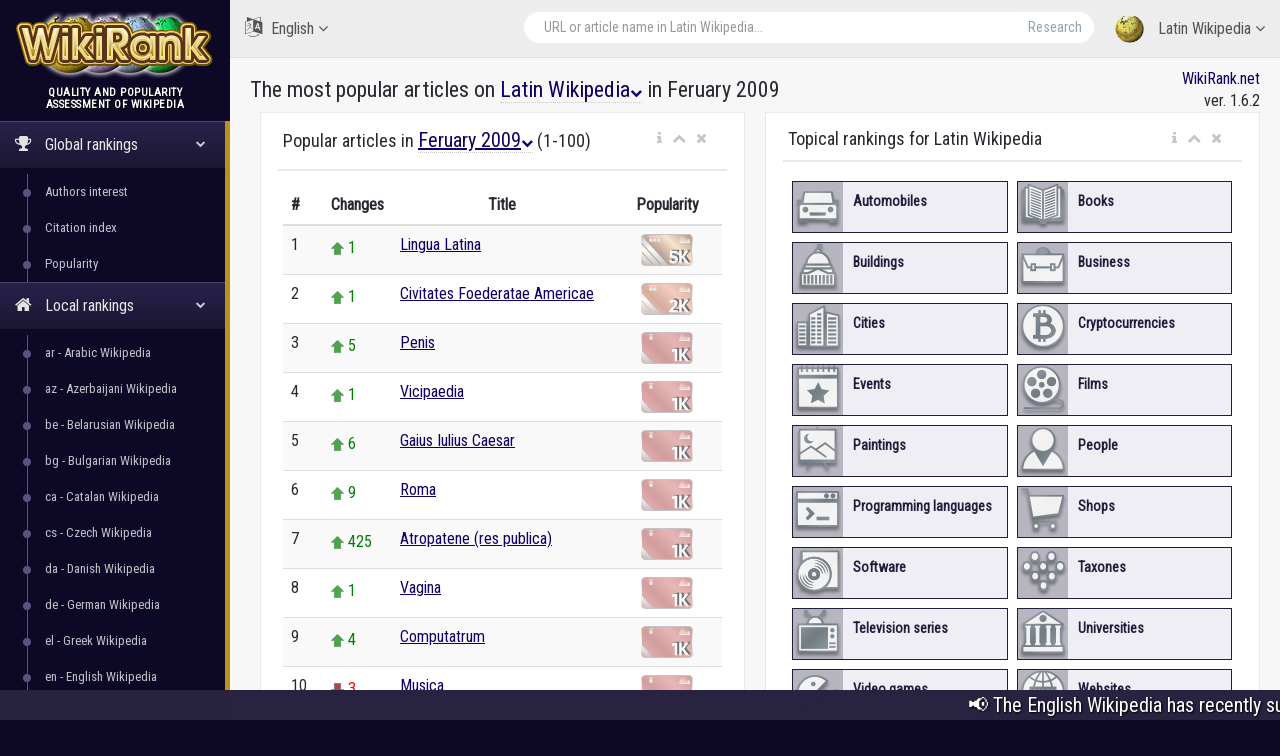

--- FILE ---
content_type: text/html; charset=utf-8
request_url: https://wikirank.net/top/la/2009-02
body_size: 13421
content:
<!DOCTYPE html>
<html lang="en">
  <head>
    <meta http-equiv="Content-Type" content="text/html; charset=UTF-8">
    <meta charset="utf-8">
    <meta http-equiv="X-UA-Compatible" content="IE=edge">
    <meta name="viewport" content="width=device-width, initial-scale=1">
<link rel="apple-touch-icon" sizes="76x76" href="/apple-touch-icon.png">
<link rel="icon" type="image/png" sizes="32x32" href="/favicon-32x32.png">
<link rel="icon" type="image/png" sizes="16x16" href="/favicon-16x16.png">
<link rel="manifest" href="/site.webmanifest">
<link rel="mask-icon" href="/safari-pinned-tab.svg" color="#5bbad5">
<meta name="msapplication-TileColor" content="#da532c">
<meta name="theme-color" content="#ffffff">
<title>The most popular articles on Latin Wikipedia in Feruary 2009</title>	<meta property="fb:pages" content="947903935240626" />
	<meta property="og:title" content="The most popular articles on Latin Wikipedia in Feruary 2009" />
	<meta property="og:url" content="https://wikirank.net/top/la/2009-02" />
	<meta property="og:image" content="https://wikirank.net/images/social2023.jpg" />
	<meta property="vk:title" content="The most popular articles on Latin Wikipedia in Feruary 2009" />
	<meta property="vk:url" content="https://wikirank.net/top/la/2009-02" />
	<meta property="vk:image" content="https://wikirank.net/images/social2023.jpg" />
	<meta property="twitter:card" content="summary_large_image" />
	<meta property="twitter:site" content="@wikiranknet" />
	<meta property="twitter:title" content="The most popular articles on Latin Wikipedia in Feruary 2009" />
	<meta property="twitter:image" content="https://wikirank.net/images/social2023.jpg" />
	<meta property="twitter:url" content="https://wikirank.net/top/la/2009-02" />
<meta property="twitter:description" content="The most popular articles on Latin Wikipedia in Feruary 2009. Leaders of the ranking from 1st to 100th place: Lingua Latina, Civitates Foederatae Americae, Penis, Vicipaedia, Gaius Iulius Caesar, Roma, Atropatene (res publica), Vagina, Computatrum, Musica" />
<meta property="og:description" content="The most popular articles on Latin Wikipedia in Feruary 2009. Leaders of the ranking from 1st to 100th place: Lingua Latina, Civitates Foederatae Americae, Penis, Vicipaedia, Gaius Iulius Caesar, Roma, Atropatene (res publica), Vagina, Computatrum, Musica" />
<meta property="vk:description" content="The most popular articles on Latin Wikipedia in Feruary 2009. Leaders of the ranking from 1st to 100th place: Lingua Latina, Civitates Foederatae Americae, Penis, Vicipaedia, Gaius Iulius Caesar, Roma, Atropatene (res publica), Vagina, Computatrum, Musica" />
<meta name="description" content="The most popular articles on Latin Wikipedia in Feruary 2009. Leaders of the ranking from 1st to 100th place: Lingua Latina, Civitates Foederatae Americae, Penis, Vicipaedia, Gaius Iulius Caesar, Roma, Atropatene (res publica), Vagina, Computatrum, Musica" /><script src="/js/jquery.min.js"></script>
<script src="/js/progressbar.js"></script>
<link rel="canonical" href="https://wikirank.net/top/la/2009-02" />




    <link href="/css/bootstrap.min.css" rel="stylesheet">
    <link href="/css/fonts/css/font-awesome.min.css" rel="stylesheet">
<script src="/js/echarts.min.js"></script>
    <link href="/css/custom.min.css?ver=1.24" rel="stylesheet">
<style>
.dropbtn {
  font-size: 20px;
  text-decoration: underline;
  cursor: pointer;
}

.dropbtn:hover, .dropbtn:focus {
  text-decoration: none;
}

.dropdown {
  position: relative;
  display: inline-block;
}

.dropdown-content,.dropdownlang-content, .dropdown-content1 {
  padding: 10px;
  margin-top: 40px;
  margin-left: 40px;
  display: none;
  position: absolute;
  background-color: #f1f1f1;
  min-width: 300px;
  overflow: auto;
  box-shadow: 0px 8px 16px 0px rgba(0,0,0,0.2);
  z-index: 1;
}
.dropdownlang-content, .dropdown-content1 {font-size: 17px; width: 300px; margin-left: 13%; margin-top: 0;}
.dropdownlang-content a, .dropdown-content1 a {width: 50px; display: inline-block; text-align: center;}

.dropdown a:hover, h1 a:hover {background-color: #ddd;}

.show {display: block;}

.strdown {
  border: solid #5A738E;
  border-width: 0 3px 3px 0;
  display: inline-block;
  padding: 2px;
transform: rotate(45deg);
  -webkit-transform: rotate(45deg);
}


@media only screen and (max-width: 1400px) {
  #vmap {
    height: 200px;
  }
}
@media only screen and (min-width: 1400px) and (max-width: 1900px) {
  #vmap {
    height: 350px;
  }
}
@media only screen and (min-width: 1900px) {
  #vmap {
    height: 450px;
  }
}


</style>
<link href='https://fonts.googleapis.com/css?family=Roboto Condensed' rel='stylesheet'>

  </head>

  <body class="nav-md">
<style>body {color: #292830; background:#0C0826;} a.stan {color: #43414C;} a {color: #0E0066;} a:hover {color: #1f00eb;} .nav_title, .left_col {background: #0C0826;} .ticker-wrap {background-color: #272340;} .nav-md ul.nav.child_menu li::before {background: #595380;} .nav-md ul.nav.child_menu li::after {border-left: 1px solid #595380;} .socc {color: #9B98B2;} .nav.side-menu > li.active > a {background:linear-gradient(#28224C,#1B1733),#0C0826;} .boxrank {background-color: #F0EDFF; border:#241680 1px solid;} .boxrank2 {background-color: #B7B2D9;} .boxrank3 {color: #241680;} a.button1 {background: #0E0066;} a.button1:hover {background: #1B00CC;} .formula {color:#0E0066;} </style>
    <div class="container body">
      <div class="main_container">
        <div class="col-md-3 left_col">
          <div class="left_col scroll-view">
            <div class="navbar nav_title" style="border: 0;">
              <a href="/" class="site_title">
<img src="/images/newlogo.png" alt="WikiRank - quality and popularity assessment of Wikipedia" title="WikiRank - quality and popularity assessment of Wikipedia" style="margin:5px;" /> <span>WikiRank</span></a>
            </div>

            <div class="clearfix"></div>

                  <!-- sidebar menu -->
            <div id="sidebar-menu" class="main_menu_side hidden-print main_menu">
              <div class="menu_section">
                <h3 style="text-align:center; padding-left: 0;">
Quality and popularity <br />assessment of Wikipedia</h3>
                                <ul class="nav side-menu">
                  <li class="active"><a><i class="fa fa-trophy"></i>
Global rankings                   <span class="fa fa-chevron-down"></span></a>
                    <ul class="nav child_menu" style="display:block;">
<li><a href="/ai">Authors interest</a></li><li><a href="/ci">Citation index</a></li><li><a href="/top">Popularity</a></li></ul></li>



<li class="active">                  <a><i class="fa fa-home"></i>
Local rankings                   <span class="fa fa-chevron-down"></span></a>
                    <ul class="nav child_menu" style="display:block;">
<li><a href="/ar">ar - Arabic Wikipedia</a></li><li><a href="/az">az - Azerbaijani Wikipedia</a></li><li><a href="/be">be - Belarusian Wikipedia</a></li><li><a href="/bg">bg - Bulgarian Wikipedia</a></li><li><a href="/ca">ca - Catalan Wikipedia</a></li><li><a href="/cs">cs - Czech Wikipedia</a></li><li><a href="/da">da - Danish Wikipedia</a></li><li><a href="/de">de - German Wikipedia</a></li><li><a href="/el">el - Greek Wikipedia</a></li><li><a href="/en">en - English Wikipedia</a></li><li><a href="/eo">eo - Esperanto Wikipedia</a></li><li><a href="/es">es - Spanish Wikipedia</a></li><li><a href="/et">et - Estonian Wikipedia</a></li><li><a href="/eu">eu - Basque Wikipedia</a></li><li><a href="/fa">fa - Persian Wikipedia</a></li><li><a href="/fi">fi - Finnish Wikipedia</a></li><li><a href="/fr">fr - French Wikipedia</a></li><li><a href="/gl">gl - Galician Wikipedia</a></li><li><a href="/he">he - Hebrew Wikipedia</a></li><li><a href="/hi">hi - Hindi Wikipedia</a></li><li><a href="/hr">hr - Croatian Wikipedia</a></li><li><a href="/hu">hu - Hungarian Wikipedia</a></li><li><a href="/hy">hy - Armenian Wikipedia</a></li><li><a href="/id">id - Indonesian Wikipedia</a></li><li><a href="/it">it - Italian Wikipedia</a></li><li><a href="/ja">ja - Japanese Wikipedia</a></li><li><a href="/ka">ka - Georgian Wikipedia</a></li><li><a href="/kk">kk - Kazakh Wikipedia</a></li><li><a href="/ko">ko - Korean Wikipedia</a></li><li class="current-page"><a href="/la">la - Latin Wikipedia</a></li><li><a href="/lt">lt - Lithuanian Wikipedia</a></li><li><a href="/ms">ms - Malay Wikipedia</a></li><li><a href="/nl">nl - Dutch Wikipedia</a></li><li><a href="/nn">nn - Norwegian (Nynorsk) Wikipedia</a></li><li><a href="/no">no - Norwegian Wikipedia</a></li><li><a href="/pl">pl - Polish Wikipedia</a></li><li><a href="/pt">pt - Portuguese Wikipedia</a></li><li><a href="/ro">ro - Romanian Wikipedia</a></li><li><a href="/ru">ru - Russian Wikipedia</a></li><li><a href="/sh">sh - Serbo-Croatian Wikipedia</a></li><li><a href="/simple">simple - Simple English Wikipedia</a></li><li><a href="/sk">sk - Slovak Wikipedia</a></li><li><a href="/sl">sl - Slovenian Wikipedia</a></li><li><a href="/sr">sr - Serbian Wikipedia</a></li><li><a href="/sv">sv - Swedish Wikipedia</a></li><li><a href="/ta">ta - Tamil Wikipedia</a></li><li><a href="/th">th - Thai Wikipedia</a></li><li><a href="/tr">tr - Turkish Wikipedia</a></li><li><a href="/uk">uk - Ukrainian Wikipedia</a></li><li><a href="/ur">ur - Urdu Wikipedia</a></li><li><a href="/uz">uz - Uzbek Wikipedia</a></li><li><a href="/vi">vi - Vietnamese Wikipedia</a></li><li><a href="/vo">vo - Volapük Wikipedia</a></li><li><a href="/zh">zh - Chinese Wikipedia</a></li><li><a href="/zhminnan">zhminnan - Min Nan Wikipedia</a></li>
                    </ul>
                  </li>

<li class="active"><a><i class="fa fa-university"></i>Topical rankings<span class="fa fa-chevron-down"></span></a>   <ul class="nav child_menu" style="display:block;"><li><a href="/automobile">Automobiles</a></li><li><a href="/book">Books</a></li><li><a href="/building">Buildings</a></li><li><a href="/business">Business</a></li><li><a href="/city">Cities</a></li><li><a href="/crypto">Cryptocurrencies</a></li><li><a href="/event">Events</a></li><li><a href="/film">Films</a></li><li><a href="/painting">Paintings</a></li><li><a href="/human">People</a></li><li><a href="/programming">Programming languages</a></li><li><a href="/shop">Shops</a></li><li><a href="/software">Software</a></li><li><a href="/taxon">Taxones</a></li><li><a href="/tvseries">Television series</a></li><li><a href="/university">Universities</a></li><li><a href="/videogame">Video games</a></li><li><a href="/website">Websites</a></li></ul></li>
                                      <li><a><i class="fa fa-sitemap"></i> WikiRank.net <span class="fa fa-chevron-down"></span></a>
                    <ul class="nav child_menu">
                        <li><a href="https://blog.wikirank.net">Blog.WikiRank</a></li>
                        <li><a href="http://live.wikirank.net">Live.WikiRank</a></li>
                        <li><a href="https://api.wikirank.net">API.WikiRank</a></li>
                        <li><a href="http://cite.wikirank.net">Cite.WikiRank</a></li>
                        <li><a href="http://cite2.wikirank.net">Cite2.WikiRank</a></li>
                        <li><a href="http://top.wikirank.net">Top.WikiRank</a></li>
                        <li><a href="http://ci.wikirank.net">CI.WikiRank</a></li>
                        <li><a href="http://web.wikirank.net">Web.WikiRank</a></li>
                    </ul>
                  </li>

                </ul>
              </div>

            </div>
            <!-- /sidebar menu -->

        
           
          </div>
        </div>

        <!-- top navigation -->
        <div class="top_nav">
          <div class="nav_menu">





            <nav>

              <ul class="nav navbar-nav navbar-right">
                <li class="">
                  <a href="javascript:;" class="user-profile dropdown-toggle" data-toggle="dropdown" aria-expanded="false">
                    <img src="/images/logo.png" />
Latin Wikipedia                    <span class=" fa fa-angle-down"></span>
                  </a>
                  <ul class="dropdown-menu dropdown-usermenu pull-right" style="width: 250px; height: 200px; overflow: auto;">

<li><a href="/ar">ar - Arabic Wikipedia</a></li><li><a href="/az">az - Azerbaijani Wikipedia</a></li><li><a href="/be">be - Belarusian Wikipedia</a></li><li><a href="/bg">bg - Bulgarian Wikipedia</a></li><li><a href="/ca">ca - Catalan Wikipedia</a></li><li><a href="/cs">cs - Czech Wikipedia</a></li><li><a href="/da">da - Danish Wikipedia</a></li><li><a href="/de">de - German Wikipedia</a></li><li><a href="/el">el - Greek Wikipedia</a></li><li><a href="/en">en - English Wikipedia</a></li><li><a href="/eo">eo - Esperanto Wikipedia</a></li><li><a href="/es">es - Spanish Wikipedia</a></li><li><a href="/et">et - Estonian Wikipedia</a></li><li><a href="/eu">eu - Basque Wikipedia</a></li><li><a href="/fa">fa - Persian Wikipedia</a></li><li><a href="/fi">fi - Finnish Wikipedia</a></li><li><a href="/fr">fr - French Wikipedia</a></li><li><a href="/gl">gl - Galician Wikipedia</a></li><li><a href="/he">he - Hebrew Wikipedia</a></li><li><a href="/hi">hi - Hindi Wikipedia</a></li><li><a href="/hr">hr - Croatian Wikipedia</a></li><li><a href="/hu">hu - Hungarian Wikipedia</a></li><li><a href="/hy">hy - Armenian Wikipedia</a></li><li><a href="/id">id - Indonesian Wikipedia</a></li><li><a href="/it">it - Italian Wikipedia</a></li><li><a href="/ja">ja - Japanese Wikipedia</a></li><li><a href="/ka">ka - Georgian Wikipedia</a></li><li><a href="/kk">kk - Kazakh Wikipedia</a></li><li><a href="/ko">ko - Korean Wikipedia</a></li><li><a href="/la">la - Latin Wikipedia</a></li><li><a href="/lt">lt - Lithuanian Wikipedia</a></li><li><a href="/ms">ms - Malay Wikipedia</a></li><li><a href="/nl">nl - Dutch Wikipedia</a></li><li><a href="/nn">nn - Norwegian (Nynorsk) Wikipedia</a></li><li><a href="/no">no - Norwegian Wikipedia</a></li><li><a href="/pl">pl - Polish Wikipedia</a></li><li><a href="/pt">pt - Portuguese Wikipedia</a></li><li><a href="/ro">ro - Romanian Wikipedia</a></li><li><a href="/ru">ru - Russian Wikipedia</a></li><li><a href="/sh">sh - Serbo-Croatian Wikipedia</a></li><li><a href="/simple">simple - Simple English Wikipedia</a></li><li><a href="/sk">sk - Slovak Wikipedia</a></li><li><a href="/sl">sl - Slovenian Wikipedia</a></li><li><a href="/sr">sr - Serbian Wikipedia</a></li><li><a href="/sv">sv - Swedish Wikipedia</a></li><li><a href="/ta">ta - Tamil Wikipedia</a></li><li><a href="/th">th - Thai Wikipedia</a></li><li><a href="/tr">tr - Turkish Wikipedia</a></li><li><a href="/uk">uk - Ukrainian Wikipedia</a></li><li><a href="/ur">ur - Urdu Wikipedia</a></li><li><a href="/uz">uz - Uzbek Wikipedia</a></li><li><a href="/vi">vi - Vietnamese Wikipedia</a></li><li><a href="/vo">vo - Volapük Wikipedia</a></li><li><a href="/zh">zh - Chinese Wikipedia</a></li><li><a href="/zhminnan">zhminnan - Min Nan Wikipedia</a></li>                    

                  </ul>
                </li>

<li style="width: 55%;">
<form action="/go.php" method="get">
<div class="pull-right top_search" style="margin-top:10px; width: 100%;">
                  <div class="input-group">

                    <input class="form-control search-field" placeholder="URL or article name in Latin Wikipedia..." name="articlename" value="" type="text" id="poiskk">
                    <input type="hidden" name="language" value="la">
                    <span class="input-group-btn">
                      <button class="btn btn-default" type="submit">Research</button>
                    </span>
                  </div>
                </div>
</form>
</li>




<li style="width: 160px; float:left">
<a href="javascript:;" class="user-profile dropdown-toggle" data-toggle="dropdown" aria-expanded="false">
                    <i class="fa fa-language" style="font-size: 20px; margin-right: 5px;"> </i> English                    <span class="fa fa-angle-down"></span>
                  </a><style>
                    .userlangde:hover{border-right: #6600CC 5px solid;}
                    .userlangen:hover{border-right: #1B00CC 5px solid;}
                    .userlanges:hover{border-right: #0030CC 5px solid;}
                    .userlangfr:hover{border-right: #007ACC 5px solid;}
                    .userlangit:hover{border-right: #00a8ad 5px solid;}
                    .userlangja:hover{border-right: #00CC88 5px solid;}
                    .userlangpl:hover{border-right: #00a130 5px solid;}
                    .userlangpt:hover{border-right: #0cb900 5px solid;}
                    .userlangru:hover{border-right: #46a100 5px solid;}
                    .userlangzh:hover{border-right: #87a800 5px solid;}
                  </style>
                  <ul class="dropdown-menu" style="width: 120px; overflow: auto; backround: #CCCCCC; font-size: 16px;">
                    <li class="userlangde"><a href="https://de.wikirank.net/top/la/2009-02">de - Deutsch</a></li>                                        <li class="userlanges"><a href="https://es.wikirank.net/top/la/2009-02">es - Español</a></li>                    <li class="userlangfr"><a href="https://fr.wikirank.net/top/la/2009-02">fr - Français</a></li>                    <li class="userlangit"><a href="https://it.wikirank.net/top/la/2009-02">it - Italiano</a></li>                    <li class="userlangja"><a href="https://ja.wikirank.net/top/la/2009-02">ja - 日本語</a></li>                    <li class="userlangpl"><a href="https://pl.wikirank.net/top/la/2009-02">pl - Polski</a></li>                    <li class="userlangpt"><a href="https://pt.wikirank.net/top/la/2009-02">pt - Português</a></li>                    <li class="userlangru"><a href="https://ru.wikirank.net/top/la/2009-02">ru - Русский</a></li>                    <li class="userlangzh"><a href="https://zh.wikirank.net/top/la/2009-02">zh - 中文</a></li>
</ul>
</li>
              </ul>
            </nav>
          </div>
        </div>
        <!-- /top navigation -->

        <!-- page content -->
        <div class="right_col" role="main">
          <div class="primer">
            <div class="page-title">

              <div class="title_left">
                <h1 style="float:left; font-size: 22px;">The most popular articles on <a href="#" onclick="myFunction1()" class="dropbtn1" style="border-bottom: 1px dotted #ccc;">Latin Wikipedia<i class="fa fa-chevron-down" style="font-size:12px;"></i></a> in Feruary 2009  <div id="myDropdown1" class="dropdown-content1">
<a href="/top/ar/2009-02">ar</a> <a href="/top/az/2009-02">az</a> <a href="/top/be/2009-02">be</a> <a href="/top/bg/2009-02">bg</a> <a href="/top/ca/2009-02">ca</a> <a href="/top/cs/2009-02">cs</a> <a href="/top/da/2009-02">da</a> <a href="/top/de/2009-02">de</a> <a href="/top/el/2009-02">el</a> <a href="/top/en/2009-02">en</a> <a href="/top/eo/2009-02">eo</a> <a href="/top/es/2009-02">es</a> <a href="/top/et/2009-02">et</a> <a href="/top/eu/2009-02">eu</a> <a href="/top/fa/2009-02">fa</a> <a href="/top/fi/2009-02">fi</a> <a href="/top/fr/2009-02">fr</a> <a href="/top/gl/2009-02">gl</a> <a href="/top/he/2009-02">he</a> <a href="/top/hi/2009-02">hi</a> <a href="/top/hr/2009-02">hr</a> <a href="/top/hu/2009-02">hu</a> <a href="/top/hy/2009-02">hy</a> <a href="/top/id/2009-02">id</a> <a href="/top/it/2009-02">it</a> <a href="/top/ja/2009-02">ja</a> <a href="/top/ka/2009-02">ka</a> <a href="/top/kk/2009-02">kk</a> <a href="/top/ko/2009-02">ko</a> <a href="/top/la/2009-02">la</a> <a href="/top/lt/2009-02">lt</a> <a href="/top/ms/2009-02">ms</a> <a href="/top/nl/2009-02">nl</a> <a href="/top/nn/2009-02">nn</a> <a href="/top/no/2009-02">no</a> <a href="/top/pl/2009-02">pl</a> <a href="/top/pt/2009-02">pt</a> <a href="/top/ro/2009-02">ro</a> <a href="/top/ru/2009-02">ru</a> <a href="/top/sh/2009-02">sh</a> <a href="/top/simple/2009-02">simple</a> <a href="/top/sk/2009-02">sk</a> <a href="/top/sl/2009-02">sl</a> <a href="/top/sr/2009-02">sr</a> <a href="/top/sv/2009-02">sv</a> <a href="/top/ta/2009-02">ta</a> <a href="/top/th/2009-02">th</a> <a href="/top/tr/2009-02">tr</a> <a href="/top/uk/2009-02">uk</a> <a href="/top/ur/2009-02">ur</a> <a href="/top/uz/2009-02">uz</a> <a href="/top/vi/2009-02">vi</a> <a href="/top/vo/2009-02">vo</a> <a href="/top/zh/2009-02">zh</a> <a href="/top/zhminnan/2009-02">zhminnan</a><div style="text-align:center; width:100%; margin-top:5px;/2009-02"><strong><a href="/top" style="width: 200px;/2009-02">all languages</a></strong></div>
  </div> 
<script>
function myFunction1() {
  document.getElementById("myDropdown1").classList.toggle("show");
}

window.onclick = function(event) {
  if (!event.target.matches('.dropbtn1')) {
    var dropdowns = document.getElementsByClassName("dropdown-content1");
    var i;
    for (i = 0; i < dropdowns.length; i++) {
      var openDropdown = dropdowns[i];
      if (openDropdown.classList.contains('show')) {
        openDropdown.classList.remove('show');
      }
    }
  }
}
</script>
</h1>

              </div>

              <div class="title_right" style="text-align:right;"><a href="https://wikirank.net" title="Quality and popularity assessment of Wikipedia articles">WikiRank.net</a><br />ver. 1.6.2</div>







            </div>
            
            <div class="clearfix"></div>


<script src="https://ajax.googleapis.com/ajax/libs/jquery/2.1.3/jquery.min.js"></script>
<link rel="stylesheet" href="https://ajax.googleapis.com/ajax/libs/jqueryui/1.11.3/themes/smoothness/jquery-ui.css" />
<script src="https://ajax.googleapis.com/ajax/libs/jqueryui/1.11.3/jquery-ui.min.js"></script>
<script type="text/javascript">
$("#poiskk").autocomplete({
    source: function(request, response) {
        console.log(request.term);
        $.ajax({
            url: "https://la.wikipedia.org/w/api.php",
            dataType: "jsonp",
            data: {
                'action': "opensearch",
                'format': "json",
                'search': request.term
            },
            success: function(data) {
                response(data[1]);
            }
        });
    }
});
</script>
            


<div class="row2">
    
    
<div class="col-md-6 col-sm-6 col-xs-12">

                <div class="x_panel">
                  <div class="x_title">
<div class="dropdown">
                    <h2>Popular articles in <a href="#" onclick="myFunction()" class="dropbtn" style="border-bottom: 1px dotted #ccc;">Feruary 2009<i class="fa fa-chevron-down" style="font-size:12px;"></i></a> (1-100)</h2>
<div id="myDropdown" class="dropdown-content">


<strong>2025:</strong> <a href="/top/la/2025-01">01</a> <a href="/top/la/2025-02">02</a> <a href="/top/la/2025-03">03</a> <a href="/top/la/2025-04">04</a> <a href="/top/la/2025-05">05</a> <a href="/top/la/2025-06">06</a> <br />
<strong>2024:</strong> <a href="/top/la/2024-01">01</a> <a href="/top/la/2024-02">02</a> <a href="/top/la/2024-03">03</a> <a href="/top/la/2024-04">04</a> <a href="/top/la/2024-05">05</a> <a href="/top/la/2024-06">06</a> <a href="/top/la/2024-07">07</a> <a href="/top/la/2024-08">08</a> <a href="/top/la/2024-09">09</a> <a href="/top/la/2024-10">10</a> <a href="/top/la/2024-11">11</a> <a href="/top/la/2024-12">12</a> <br />
<strong>2023:</strong> <a href="/top/la/2023-01">01</a> <a href="/top/la/2023-02">02</a> <a href="/top/la/2023-03">03</a> <a href="/top/la/2023-04">04</a> <a href="/top/la/2023-05">05</a> <a href="/top/la/2023-06">06</a> <a href="/top/la/2023-07">07</a> <a href="/top/la/2023-08">08</a> <a href="/top/la/2023-09">09</a> <a href="/top/la/2023-10">10</a> <a href="/top/la/2023-11">11</a> <a href="/top/la/2023-12">12</a> <br />
<strong>2022:</strong> <a href="/top/la/2022-01">01</a> <a href="/top/la/2022-02">02</a> <a href="/top/la/2022-03">03</a> <a href="/top/la/2022-04">04</a> <a href="/top/la/2022-05">05</a> <a href="/top/la/2022-06">06</a> <a href="/top/la/2022-07">07</a> <a href="/top/la/2022-08">08</a> <a href="/top/la/2022-09">09</a> <a href="/top/la/2022-10">10</a> <a href="/top/la/2022-11">11</a> <a href="/top/la/2022-12">12</a> <br />
<strong>2021:</strong> <a href="/top/la/2021-01">01</a> <a href="/top/la/2021-02">02</a> <a href="/top/la/2021-03">03</a> <a href="/top/la/2021-04">04</a> <a href="/top/la/2021-05">05</a> <a href="/top/la/2021-06">06</a> <a href="/top/la/2021-07">07</a> <a href="/top/la/2021-08">08</a> <a href="/top/la/2021-09">09</a> <a href="/top/la/2021-10">10</a> <a href="/top/la/2021-11">11</a> <a href="/top/la/2021-12">12</a> <br />
<strong>2020:</strong> <a href="/top/la/2020-01">01</a> <a href="/top/la/2020-02">02</a> <a href="/top/la/2020-03">03</a> <a href="/top/la/2020-04">04</a> <a href="/top/la/2020-05">05</a> <a href="/top/la/2020-06">06</a> <a href="/top/la/2020-07">07</a> <a href="/top/la/2020-08">08</a> <a href="/top/la/2020-09">09</a> <a href="/top/la/2020-10">10</a> <a href="/top/la/2020-11">11</a> <a href="/top/la/2020-12">12</a> <br />
<strong>2019:</strong> <a href="/top/la/2019-01">01</a> <a href="/top/la/2019-02">02</a> <a href="/top/la/2019-03">03</a> <a href="/top/la/2019-04">04</a> <a href="/top/la/2019-05">05</a> <a href="/top/la/2019-06">06</a> <a href="/top/la/2019-07">07</a> <a href="/top/la/2019-08">08</a> <a href="/top/la/2019-09">09</a> <a href="/top/la/2019-10">10</a> <a href="/top/la/2019-11">11</a> <a href="/top/la/2019-12">12</a> <br />
<strong>2018:</strong> <a href="/top/la/2018-01">01</a> <a href="/top/la/2018-02">02</a> <a href="/top/la/2018-03">03</a> <a href="/top/la/2018-04">04</a> <a href="/top/la/2018-05">05</a> <a href="/top/la/2018-06">06</a> <a href="/top/la/2018-07">07</a> <a href="/top/la/2018-08">08</a> <a href="/top/la/2018-09">09</a> <a href="/top/la/2018-10">10</a> <a href="/top/la/2018-11">11</a> <a href="/top/la/2018-12">12</a> <br />
<strong>2017:</strong> <a href="/top/la/2017-01">01</a> <a href="/top/la/2017-02">02</a> <a href="/top/la/2017-03">03</a> <a href="/top/la/2017-04">04</a> <a href="/top/la/2017-05">05</a> <a href="/top/la/2017-06">06</a> <a href="/top/la/2017-07">07</a> <a href="/top/la/2017-08">08</a> <a href="/top/la/2017-09">09</a> <a href="/top/la/2017-10">10</a> <a href="/top/la/2017-11">11</a> <a href="/top/la/2017-12">12</a> <br />
<strong>2016:</strong> <a href="/top/la/2016-01">01</a> <a href="/top/la/2016-02">02</a> <a href="/top/la/2016-03">03</a> <a href="/top/la/2016-04">04</a> <a href="/top/la/2016-05">05</a> <a href="/top/la/2016-06">06</a> <a href="/top/la/2016-07">07</a> <a href="/top/la/2016-08">08</a> <a href="/top/la/2016-09">09</a> <a href="/top/la/2016-10">10</a> <a href="/top/la/2016-11">11</a> <a href="/top/la/2016-12">12</a> <br />
<strong>2015:</strong> <a href="/top/la/2015-01">01</a> <a href="/top/la/2015-02">02</a> <a href="/top/la/2015-03">03</a> <a href="/top/la/2015-04">04</a> <a href="/top/la/2015-05">05</a> <a href="/top/la/2015-06">06</a> <a href="/top/la/2015-07">07</a> <a href="/top/la/2015-08">08</a> <a href="/top/la/2015-09">09</a> <a href="/top/la/2015-10">10</a> <a href="/top/la/2015-11">11</a> <a href="/top/la/2015-12">12</a> <br />
<strong>2014:</strong> <a href="/top/la/2014-01">01</a> <a href="/top/la/2014-02">02</a> <a href="/top/la/2014-03">03</a> <a href="/top/la/2014-04">04</a> <a href="/top/la/2014-05">05</a> <a href="/top/la/2014-06">06</a> <a href="/top/la/2014-07">07</a> <a href="/top/la/2014-08">08</a> <a href="/top/la/2014-09">09</a> <a href="/top/la/2014-10">10</a> <a href="/top/la/2014-11">11</a> <a href="/top/la/2014-12">12</a> <br />
<strong>2013:</strong> <a href="/top/la/2013-01">01</a> <a href="/top/la/2013-02">02</a> <a href="/top/la/2013-03">03</a> <a href="/top/la/2013-04">04</a> <a href="/top/la/2013-05">05</a> <a href="/top/la/2013-06">06</a> <a href="/top/la/2013-07">07</a> <a href="/top/la/2013-08">08</a> <a href="/top/la/2013-09">09</a> <a href="/top/la/2013-10">10</a> <a href="/top/la/2013-11">11</a> <a href="/top/la/2013-12">12</a> <br />
<strong>2012:</strong> <a href="/top/la/2012-01">01</a> <a href="/top/la/2012-02">02</a> <a href="/top/la/2012-03">03</a> <a href="/top/la/2012-04">04</a> <a href="/top/la/2012-05">05</a> <a href="/top/la/2012-06">06</a> <a href="/top/la/2012-07">07</a> <a href="/top/la/2012-08">08</a> <a href="/top/la/2012-09">09</a> <a href="/top/la/2012-10">10</a> <a href="/top/la/2012-11">11</a> <a href="/top/la/2012-12">12</a> <br />
<strong>2011:</strong> <a href="/top/la/2011-01">01</a> <a href="/top/la/2011-02">02</a> <a href="/top/la/2011-03">03</a> <a href="/top/la/2011-04">04</a> <a href="/top/la/2011-05">05</a> <a href="/top/la/2011-06">06</a> <a href="/top/la/2011-07">07</a> <a href="/top/la/2011-08">08</a> <a href="/top/la/2011-09">09</a> <a href="/top/la/2011-10">10</a> <a href="/top/la/2011-11">11</a> <a href="/top/la/2011-12">12</a> <br />
<strong>2010:</strong> <a href="/top/la/2010-01">01</a> <a href="/top/la/2010-02">02</a> <a href="/top/la/2010-03">03</a> <a href="/top/la/2010-04">04</a> <a href="/top/la/2010-05">05</a> <a href="/top/la/2010-06">06</a> <a href="/top/la/2010-07">07</a> <a href="/top/la/2010-08">08</a> <a href="/top/la/2010-09">09</a> <a href="/top/la/2010-10">10</a> <a href="/top/la/2010-11">11</a> <a href="/top/la/2010-12">12</a> <br />
<strong>2009:</strong> <a href="/top/la/2009-01">01</a> <a href="/top/la/2009-02">02</a> <a href="/top/la/2009-03">03</a> <a href="/top/la/2009-04">04</a> <a href="/top/la/2009-05">05</a> <a href="/top/la/2009-06">06</a> <a href="/top/la/2009-07">07</a> <a href="/top/la/2009-08">08</a> <a href="/top/la/2009-09">09</a> <a href="/top/la/2009-10">10</a> <a href="/top/la/2009-11">11</a> <a href="/top/la/2009-12">12</a> <br />
<strong>2008:</strong> <a href="/top/la/2008-01">01</a> <a href="/top/la/2008-02">02</a> <a href="/top/la/2008-03">03</a> <a href="/top/la/2008-04">04</a> <a href="/top/la/2008-05">05</a> <a href="/top/la/2008-06">06</a> <a href="/top/la/2008-07">07</a> <a href="/top/la/2008-08">08</a> <a href="/top/la/2008-09">09</a> <a href="/top/la/2008-10">10</a> <a href="/top/la/2008-11">11</a> <a href="/top/la/2008-12">12</a> <br />
<div style="text-align:center; margin-top: 5px;"><strong><a href="/top/la/">all years</a></strong></div>
  </div>
</div>
<script>
function myFunction() {
  document.getElementById("myDropdown").classList.toggle("show");
}

window.onclick = function(event) {
  if (!event.target.matches('.dropbtn')) {
    var dropdowns = document.getElementsByClassName("dropdown-content");
    var i;
    for (i = 0; i < dropdowns.length; i++) {
      var openDropdown = dropdowns[i];
      if (openDropdown.classList.contains('show')) {
        openDropdown.classList.remove('show');
      }
    }
  }
}
</script>
                    <ul class="nav navbar-right panel_toolbox">
                      <li class="dropdown"><a href="#" class="dropdown-toggle" data-toggle="dropdown" role="button" aria-expanded="false"><i class="fa fa-info"></i></a><ul class="dropdown-menu" role="menu">
                          <li>Popular articles from Latin Wikipedia with quality scores</li></ul></li>
                      <li><a class="collapse-link"><i class="fa fa-chevron-up"></i></a></li>
                      <li><a class="close-link"><i class="fa fa-close"></i></a></li>
                    </ul>
                    <div class="clearfix"></div>
                  </div>
                  <div class="x_content">
<table class="table table-striped projects table-hover">
                      <thead>
                        <tr>
                          <th style="width: 1%">#</th>
                          <th style="width: 10%">Changes</th>                          <th style="text-align:center">Title</th>
<th style="text-align:center">Popularity</th>              
                        </tr>
                      </thead>
                      <tbody>
<tr class="rnks" id="rnk1"><td>1</td><td><span style="color:green"><img src="/images/plus.svg" style="height: 13px;" /> 1</span></td><td><a href="/la/Lingua_Latina">Lingua Latina</a></td><td style="text-align:center;"><div class="qualitys"><img src="/images/pop/7.svg" style="height:32px;" /></div></td></tr><tr class="rnks" id="rnk2"><td>2</td><td><span style="color:green"><img src="/images/plus.svg" style="height: 13px;" /> 1</span></td><td><a href="/la/Civitates_Foederatae_Americae">Civitates Foederatae Americae</a></td><td style="text-align:center;"><div class="qualitys"><img src="/images/pop/6.svg" style="height:32px;" /></div></td></tr><tr class="rnks" id="rnk3"><td>3</td><td><span style="color:green"><img src="/images/plus.svg" style="height: 13px;" /> 5</span></td><td><a href="/la/Penis">Penis</a></td><td style="text-align:center;"><div class="qualitys"><img src="/images/pop/5.svg" style="height:32px;" /></div></td></tr><tr class="rnks" id="rnk4"><td>4</td><td><span style="color:green"><img src="/images/plus.svg" style="height: 13px;" /> 1</span></td><td><a href="/la/Vicipaedia">Vicipaedia</a></td><td style="text-align:center;"><div class="qualitys"><img src="/images/pop/5.svg" style="height:32px;" /></div></td></tr><tr class="rnks" id="rnk5"><td>5</td><td><span style="color:green"><img src="/images/plus.svg" style="height: 13px;" /> 6</span></td><td><a href="/la/Gaius_Iulius_Caesar">Gaius Iulius Caesar</a></td><td style="text-align:center;"><div class="qualitys"><img src="/images/pop/5.svg" style="height:32px;" /></div></td></tr><tr class="rnks" id="rnk6"><td>6</td><td><span style="color:green"><img src="/images/plus.svg" style="height: 13px;" /> 9</span></td><td><a href="/la/Roma">Roma</a></td><td style="text-align:center;"><div class="qualitys"><img src="/images/pop/5.svg" style="height:32px;" /></div></td></tr><tr class="rnks" id="rnk7"><td>7</td><td><span style="color:green"><img src="/images/plus.svg" style="height: 13px;" /> 425</span></td><td><a href="/la/Atropatene_(res_publica)">Atropatene (res publica)</a></td><td style="text-align:center;"><div class="qualitys"><img src="/images/pop/5.svg" style="height:32px;" /></div></td></tr><tr class="rnks" id="rnk8"><td>8</td><td><span style="color:green"><img src="/images/plus.svg" style="height: 13px;" /> 1</span></td><td><a href="/la/Vagina">Vagina</a></td><td style="text-align:center;"><div class="qualitys"><img src="/images/pop/5.svg" style="height:32px;" /></div></td></tr><tr class="rnks" id="rnk9"><td>9</td><td><span style="color:green"><img src="/images/plus.svg" style="height: 13px;" /> 4</span></td><td><a href="/la/Computatrum">Computatrum</a></td><td style="text-align:center;"><div class="qualitys"><img src="/images/pop/5.svg" style="height:32px;" /></div></td></tr><tr class="rnks" id="rnk10"><td>10</td><td><span style="color:red"><img src="/images/minus.svg" style="height: 13px;" /> 3</span></td><td><a href="/la/Musica">Musica</a></td><td style="text-align:center;"><div class="qualitys"><img src="/images/pop/5.svg" style="height:32px;" /></div></td></tr><tr class="rnks" id="rnk11"><td>11</td><td><span style="color:green"><img src="/images/plus.svg" style="height: 13px;" /> 5</span></td><td><a href="/la/Germania">Germania</a></td><td style="text-align:center;"><div class="qualitys"><img src="/images/pop/5.svg" style="height:32px;" /></div></td></tr><tr class="rnks" id="rnk12"><td>12</td><td><span style="color:red"><img src="/images/minus.svg" style="height: 13px;" /> 8</span></td><td><a href="/la/Pecunia">Pecunia</a></td><td style="text-align:center;"><div class="qualitys"><img src="/images/pop/5.svg" style="height:32px;" /></div></td></tr><tr class="rnks" id="rnk13"><td>13</td><td><span style="color:red"><img src="/images/minus.svg" style="height: 13px;" /> 3</span></td><td><a href="/la/Lingua_Anglica">Lingua Anglica</a></td><td style="text-align:center;"><div class="qualitys"><img src="/images/pop/5.svg" style="height:32px;" /></div></td></tr><tr class="rnks" id="rnk14"><td>14</td><td><span style="color:green"><img src="/images/plus.svg" style="height: 13px;" /> 12</span></td><td><a href="/la/Amor">Amor</a></td><td style="text-align:center;"><div class="qualitys"><img src="/images/pop/5.svg" style="height:32px;" /></div></td></tr><tr class="rnks" id="rnk15"><td>15</td><td><span style="color:red"><img src="/images/minus.svg" style="height: 13px;" /> 1</span></td><td><a href="/la/Interrete">Interrete</a></td><td style="text-align:center;"><div class="qualitys"><img src="/images/pop/5.svg" style="height:32px;" /></div></td></tr><tr class="rnks" id="rnk16"><td>16</td><td><span style="color:green"><img src="/images/plus.svg" style="height: 13px;" /> 71</span></td><td><a href="/la/Ioannes">Ioannes</a></td><td style="text-align:center;"><div class="qualitys"><img src="/images/pop/4.svg" style="height:32px;" /></div></td></tr><tr class="rnks" id="rnk17"><td>17</td><td><span style="color:red"><img src="/images/minus.svg" style="height: 13px;" /> 5</span></td><td><a href="/la/Pornographia">Pornographia</a></td><td style="text-align:center;"><div class="qualitys"><img src="/images/pop/4.svg" style="height:32px;" /></div></td></tr><tr class="rnks" id="rnk18"><td>18</td><td><span style="color:red"><img src="/images/minus.svg" style="height: 13px;" /> 1</span></td><td><a href="/la/Vulva">Vulva</a></td><td style="text-align:center;"><div class="qualitys"><img src="/images/pop/4.svg" style="height:32px;" /></div></td></tr><tr class="rnks" id="rnk19"><td>19</td><td><span style="color:red"><img src="/images/minus.svg" style="height: 13px;" /> 13</span></td><td><a href="/la/Baracus_Obama">Baracus Obama</a></td><td style="text-align:center;"><div class="qualitys"><img src="/images/pop/4.svg" style="height:32px;" /></div></td></tr><tr class="rnks" id="rnk20"><td>20</td><td><span style="color:white">0</span></td><td><a href="/la/Actus_sexuales">Actus sexuales</a></td><td style="text-align:center;"><div class="qualitys"><img src="/images/pop/4.svg" style="height:32px;" /></div></td></tr><tr class="rnks" id="rnk21"><td>21</td><td><span style="color:red"><img src="/images/minus.svg" style="height: 13px;" /> 3</span></td><td><a href="/la/Italia">Italia</a></td><td style="text-align:center;"><div class="qualitys"><img src="/images/pop/4.svg" style="height:32px;" /></div></td></tr><tr class="rnks" id="rnk22"><td>22</td><td><span style="color:white">0</span></td><td><a href="/la/Lingua_Francogallica">Lingua Francogallica</a></td><td style="text-align:center;"><div class="qualitys"><img src="/images/pop/4.svg" style="height:32px;" /></div></td></tr><tr class="rnks" id="rnk23"><td>23</td><td><span style="color:red"><img src="/images/minus.svg" style="height: 13px;" /> 2</span></td><td><a href="/la/Ecclesia_Catholica_Romana">Ecclesia Catholica Romana</a></td><td style="text-align:center;"><div class="qualitys"><img src="/images/pop/4.svg" style="height:32px;" /></div></td></tr><tr class="rnks" id="rnk24"><td>24</td><td><span style="color:red"><img src="/images/minus.svg" style="height: 13px;" /> 5</span></td><td><a href="/la/Lexicon">Lexicon</a></td><td style="text-align:center;"><div class="qualitys"><img src="/images/pop/4.svg" style="height:32px;" /></div></td></tr><tr class="rnks" id="rnk25"><td>25</td><td><span style="color:green"><img src="/images/plus.svg" style="height: 13px;" /> 7</span></td><td><a href="/la/Imperium_Romanum">Imperium Romanum</a></td><td style="text-align:center;"><div class="qualitys"><img src="/images/pop/4.svg" style="height:32px;" /></div></td></tr><tr class="rnks" id="rnk26"><td>26</td><td><span style="color:red"><img src="/images/minus.svg" style="height: 13px;" /> 1</span></td><td><a href="/la/Mathematica">Mathematica</a></td><td style="text-align:center;"><div class="qualitys"><img src="/images/pop/4.svg" style="height:32px;" /></div></td></tr><tr class="rnks" id="rnk27"><td>27</td><td><span style="color:green"><img src="/images/plus.svg" style="height: 13px;" /> 8</span></td><td><a href="/la/Philosophia">Philosophia</a></td><td style="text-align:center;"><div class="qualitys"><img src="/images/pop/4.svg" style="height:32px;" /></div></td></tr><tr class="rnks" id="rnk28"><td>28</td><td><span style="color:green"><img src="/images/plus.svg" style="height: 13px;" /> 1</span></td><td><a href="/la/Marcus_Tullius_Cicero">Marcus Tullius Cicero</a></td><td style="text-align:center;"><div class="qualitys"><img src="/images/pop/4.svg" style="height:32px;" /></div></td></tr><tr class="rnks" id="rnk29"><td>29</td><td><span style="color:green"><img src="/images/plus.svg" style="height: 13px;" /> 46</span></td><td><a href="/la/Vicipaedia_Latina">Vicipaedia Latina</a></td><td style="text-align:center;"><div class="qualitys"><img src="/images/pop/4.svg" style="height:32px;" /></div></td></tr><tr class="rnks" id="rnk30"><td>30</td><td><span style="color:green"><img src="/images/plus.svg" style="height: 13px;" /><img src="/images/plus.svg" style="height: 13px;" /></span></td><td><a href="/la/Eluana_Englaro">Eluana Englaro</a></td><td style="text-align:center;"><div class="qualitys"><img src="/images/pop/4.svg" style="height:32px;" /></div></td></tr><tr class="rnks" id="rnk31"><td>31</td><td><span style="color:green"><img src="/images/plus.svg" style="height: 13px;" /> 8</span></td><td><a href="/la/Clitoris">Clitoris</a></td><td style="text-align:center;"><div class="qualitys"><img src="/images/pop/4.svg" style="height:32px;" /></div></td></tr><tr class="rnks" id="rnk32"><td>32</td><td><span style="color:red"><img src="/images/minus.svg" style="height: 13px;" /> 2</span></td><td><a href="/la/Francia">Francia</a></td><td style="text-align:center;"><div class="qualitys"><img src="/images/pop/4.svg" style="height:32px;" /></div></td></tr><tr class="rnks" id="rnk33"><td>33</td><td><span style="color:red"><img src="/images/minus.svg" style="height: 13px;" /> 10</span></td><td><a href="/la/Europa">Europa</a></td><td style="text-align:center;"><div class="qualitys"><img src="/images/pop/4.svg" style="height:32px;" /></div></td></tr><tr class="rnks" id="rnk34"><td>34</td><td><span style="color:green"><img src="/images/plus.svg" style="height: 13px;" /> 12</span></td><td><a href="/la/Biologia">Biologia</a></td><td style="text-align:center;"><div class="qualitys"><img src="/images/pop/4.svg" style="height:32px;" /></div></td></tr><tr class="rnks" id="rnk35"><td>35</td><td><span style="color:red"><img src="/images/minus.svg" style="height: 13px;" /> 7</span></td><td><a href="/la/Britanniarum_regnum">Britanniarum regnum</a></td><td style="text-align:center;"><div class="qualitys"><img src="/images/pop/4.svg" style="height:32px;" /></div></td></tr><tr class="rnks" id="rnk36"><td>36</td><td><span style="color:white">0</span></td><td><a href="/la/Lingua_Theodisca">Lingua Theodisca</a></td><td style="text-align:center;"><div class="qualitys"><img src="/images/pop/4.svg" style="height:32px;" /></div></td></tr><tr class="rnks" id="rnk37"><td>37</td><td><span style="color:red"><img src="/images/minus.svg" style="height: 13px;" /> 13</span></td><td><a href="/la/Historia">Historia</a></td><td style="text-align:center;"><div class="qualitys"><img src="/images/pop/4.svg" style="height:32px;" /></div></td></tr><tr class="rnks" id="rnk38"><td>38</td><td><span style="color:green"><img src="/images/plus.svg" style="height: 13px;" /> 34</span></td><td><a href="/la/Russia">Russia</a></td><td style="text-align:center;"><div class="qualitys"><img src="/images/pop/4.svg" style="height:32px;" /></div></td></tr><tr class="rnks" id="rnk39"><td>39</td><td><span style="color:green"><img src="/images/plus.svg" style="height: 13px;" /> 8</span></td><td><a href="/la/Adolfus_Hitler">Adolfus Hitler</a></td><td style="text-align:center;"><div class="qualitys"><img src="/images/pop/4.svg" style="height:32px;" /></div></td></tr><tr class="rnks" id="rnk40"><td>40</td><td><span style="color:red"><img src="/images/minus.svg" style="height: 13px;" /> 2</span></td><td><a href="/la/Homo_(discretiva)">Homo (discretiva)</a></td><td style="text-align:center;"><div class="qualitys"><img src="/images/pop/4.svg" style="height:32px;" /></div></td></tr><tr class="rnks" id="rnk41"><td>41</td><td><span style="color:green"><img src="/images/plus.svg" style="height: 13px;" /> 124</span></td><td><a href="/la/Decennium">Decennium</a></td><td style="text-align:center;"><div class="qualitys"><img src="/images/pop/4.svg" style="height:32px;" /></div></td></tr><tr class="rnks" id="rnk42"><td>42</td><td><span style="color:green"><img src="/images/plus.svg" style="height: 13px;" /> 2</span></td><td><a href="/la/Hispania">Hispania</a></td><td style="text-align:center;"><div class="qualitys"><img src="/images/pop/4.svg" style="height:32px;" /></div></td></tr><tr class="rnks" id="rnk43"><td>43</td><td><span style="color:red"><img src="/images/minus.svg" style="height: 13px;" /> 10</span></td><td><a href="/la/Harrius_Potter">Harrius Potter</a></td><td style="text-align:center;"><div class="qualitys"><img src="/images/pop/4.svg" style="height:32px;" /></div></td></tr><tr class="rnks" id="rnk44"><td>44</td><td><span style="color:red"><img src="/images/minus.svg" style="height: 13px;" /> 17</span></td><td><a href="/la/Stadia_Olympiorum">Stadia Olympiorum</a></td><td style="text-align:center;"><div class="qualitys"><img src="/images/pop/4.svg" style="height:32px;" /></div></td></tr><tr class="rnks" id="rnk45"><td>45</td><td><span style="color:red"><img src="/images/minus.svg" style="height: 13px;" /> 2</span></td><td><a href="/la/Augustus_(imperator)">Augustus (imperator)</a></td><td style="text-align:center;"><div class="qualitys"><img src="/images/pop/4.svg" style="height:32px;" /></div></td></tr><tr class="rnks" id="rnk46"><td>46</td><td><span style="color:red"><img src="/images/minus.svg" style="height: 13px;" /> 4</span></td><td><a href="/la/Encyclopaedia">Encyclopaedia</a></td><td style="text-align:center;"><div class="qualitys"><img src="/images/pop/4.svg" style="height:32px;" /></div></td></tr><tr class="rnks" id="rnk47"><td>47</td><td><span style="color:green"><img src="/images/plus.svg" style="height: 13px;" /> 66</span></td><td><a href="/la/Numerus">Numerus</a></td><td style="text-align:center;"><div class="qualitys"><img src="/images/pop/4.svg" style="height:32px;" /></div></td></tr><tr class="rnks" id="rnk48"><td>48</td><td><span style="color:green"><img src="/images/plus.svg" style="height: 13px;" /> 4</span></td><td><a href="/la/Sexualitas">Sexualitas</a></td><td style="text-align:center;"><div class="qualitys"><img src="/images/pop/4.svg" style="height:32px;" /></div></td></tr><tr class="rnks" id="rnk49"><td>49</td><td><span style="color:green"><img src="/images/plus.svg" style="height: 13px;" /> 21</span></td><td><a href="/la/Mexicum">Mexicum</a></td><td style="text-align:center;"><div class="qualitys"><img src="/images/pop/4.svg" style="height:32px;" /></div></td></tr><tr class="rnks" id="rnk50"><td>50</td><td><span style="color:green"><img src="/images/plus.svg" style="height: 13px;" /> 18</span></td><td><a href="/la/Civitas_Vaticana">Civitas Vaticana</a></td><td style="text-align:center;"><div class="qualitys"><img src="/images/pop/4.svg" style="height:32px;" /></div></td></tr><tr class="rnks" id="rnk51"><td>51</td><td><span style="color:red"><img src="/images/minus.svg" style="height: 13px;" /> 14</span></td><td><a href="/la/Ius">Ius</a></td><td style="text-align:center;"><div class="qualitys"><img src="/images/pop/4.svg" style="height:32px;" /></div></td></tr><tr class="rnks" id="rnk52"><td>52</td><td><span style="color:red"><img src="/images/minus.svg" style="height: 13px;" /> 21</span></td><td><a href="/la/Vici">Vici</a></td><td style="text-align:center;"><div class="qualitys"><img src="/images/pop/4.svg" style="height:32px;" /></div></td></tr><tr class="rnks" id="rnk53"><td>53</td><td><span style="color:red"><img src="/images/minus.svg" style="height: 13px;" /> 13</span></td><td><a href="/la/Nationes_mundi">Nationes mundi</a></td><td style="text-align:center;"><div class="qualitys"><img src="/images/pop/4.svg" style="height:32px;" /></div></td></tr><tr class="rnks" id="rnk54"><td>54</td><td><span style="color:green"><img src="/images/plus.svg" style="height: 13px;" /> 31</span></td><td><a href="/la/Universitas">Universitas</a></td><td style="text-align:center;"><div class="qualitys"><img src="/images/pop/4.svg" style="height:32px;" /></div></td></tr><tr class="rnks" id="rnk55"><td>55</td><td><span style="color:green"><img src="/images/plus.svg" style="height: 13px;" /> 31</span></td><td><a href="/la/Lingua">Lingua</a></td><td style="text-align:center;"><div class="qualitys"><img src="/images/pop/4.svg" style="height:32px;" /></div></td></tr><tr class="rnks" id="rnk56"><td>56</td><td><span style="color:red"><img src="/images/minus.svg" style="height: 13px;" /> 3</span></td><td><a href="/la/Alphabetum_Graecum">Alphabetum Graecum</a></td><td style="text-align:center;"><div class="qualitys"><img src="/images/pop/4.svg" style="height:32px;" /></div></td></tr><tr class="rnks" id="rnk57"><td>57</td><td><span style="color:green"><img src="/images/plus.svg" style="height: 13px;" /> 238</span></td><td><a href="/la/Fasti_consulum_imperii_Romani">Fasti consulum imperii Romani</a></td><td style="text-align:center;"><div class="qualitys"><img src="/images/pop/4.svg" style="height:32px;" /></div></td></tr><tr class="rnks" id="rnk58"><td>58</td><td><span style="color:red"><img src="/images/minus.svg" style="height: 13px;" /> 7</span></td><td><a href="/la/Geographia">Geographia</a></td><td style="text-align:center;"><div class="qualitys"><img src="/images/pop/4.svg" style="height:32px;" /></div></td></tr><tr class="rnks" id="rnk59"><td>59</td><td><span style="color:red"><img src="/images/minus.svg" style="height: 13px;" /> 11</span></td><td><a href="/la/Masturbatio">Masturbatio</a></td><td style="text-align:center;"><div class="qualitys"><img src="/images/pop/4.svg" style="height:32px;" /></div></td></tr><tr class="rnks" id="rnk60"><td>60</td><td><span style="color:red"><img src="/images/minus.svg" style="height: 13px;" /> 1</span></td><td><a href="/la/Ars">Ars</a></td><td style="text-align:center;"><div class="qualitys"><img src="/images/pop/4.svg" style="height:32px;" /></div></td></tr><tr class="rnks" id="rnk61"><td>61</td><td><span style="color:red"><img src="/images/minus.svg" style="height: 13px;" /> 27</span></td><td><a href="/la/Technologia">Technologia</a></td><td style="text-align:center;"><div class="qualitys"><img src="/images/pop/4.svg" style="height:32px;" /></div></td></tr><tr class="rnks" id="rnk62"><td>62</td><td><span style="color:green"><img src="/images/plus.svg" style="height: 13px;" /> 11</span></td><td><a href="/la/Tellus_(planeta)">Tellus (planeta)</a></td><td style="text-align:center;"><div class="qualitys"><img src="/images/pop/4.svg" style="height:32px;" /></div></td></tr><tr class="rnks" id="rnk63"><td>63</td><td><span style="color:green"><img src="/images/plus.svg" style="height: 13px;" /> 2</span></td><td><a href="/la/Iaponia">Iaponia</a></td><td style="text-align:center;"><div class="qualitys"><img src="/images/pop/4.svg" style="height:32px;" /></div></td></tr><tr class="rnks" id="rnk64"><td>64</td><td><span style="color:green"><img src="/images/plus.svg" style="height: 13px;" /> 7</span></td><td><a href="/la/Physica">Physica</a></td><td style="text-align:center;"><div class="qualitys"><img src="/images/pop/4.svg" style="height:32px;" /></div></td></tr><tr class="rnks" id="rnk65"><td>65</td><td><span style="color:red"><img src="/images/minus.svg" style="height: 13px;" /> 5</span></td><td><a href="/la/Brasilia">Brasilia</a></td><td style="text-align:center;"><div class="qualitys"><img src="/images/pop/4.svg" style="height:32px;" /></div></td></tr><tr class="rnks" id="rnk66"><td>66</td><td><span style="color:green"><img src="/images/plus.svg" style="height: 13px;" /> 15</span></td><td><a href="/la/Abecedarium_Latinum">Abecedarium Latinum</a></td><td style="text-align:center;"><div class="qualitys"><img src="/images/pop/4.svg" style="height:32px;" /></div></td></tr><tr class="rnks" id="rnk67"><td>67</td><td><span style="color:red"><img src="/images/minus.svg" style="height: 13px;" /> 26</span></td><td><a href="/la/Sententia_(gnome)">Sententia (gnome)</a></td><td style="text-align:center;"><div class="qualitys"><img src="/images/pop/4.svg" style="height:32px;" /></div></td></tr><tr class="rnks" id="rnk68"><td>68</td><td><span style="color:red"><img src="/images/minus.svg" style="height: 13px;" /> 23</span></td><td><a href="/la/Scientia">Scientia</a></td><td style="text-align:center;"><div class="qualitys"><img src="/images/pop/4.svg" style="height:32px;" /></div></td></tr><tr class="rnks" id="rnk69"><td>69</td><td><span style="color:red"><img src="/images/minus.svg" style="height: 13px;" /> 6</span></td><td><a href="/la/Astronomia">Astronomia</a></td><td style="text-align:center;"><div class="qualitys"><img src="/images/pop/4.svg" style="height:32px;" /></div></td></tr><tr class="rnks" id="rnk70"><td>70</td><td><span style="color:green"><img src="/images/plus.svg" style="height: 13px;" /> 308</span></td><td><a href="/la/Carolus_Darwin">Carolus Darwin</a></td><td style="text-align:center;"><div class="qualitys"><img src="/images/pop/4.svg" style="height:32px;" /></div></td></tr><tr class="rnks" id="rnk71"><td>71</td><td><span style="color:red"><img src="/images/minus.svg" style="height: 13px;" /> 21</span></td><td><a href="/la/Belgica">Belgica</a></td><td style="text-align:center;"><div class="qualitys"><img src="/images/pop/4.svg" style="height:32px;" /></div></td></tr><tr class="rnks" id="rnk72"><td>72</td><td><span style="color:red"><img src="/images/minus.svg" style="height: 13px;" /> 5</span></td><td><a href="/la/Medicina">Medicina</a></td><td style="text-align:center;"><div class="qualitys"><img src="/images/pop/4.svg" style="height:32px;" /></div></td></tr><tr class="rnks" id="rnk73"><td>73</td><td><span style="color:red"><img src="/images/minus.svg" style="height: 13px;" /> 16</span></td><td><a href="/la/Litterae">Litterae</a></td><td style="text-align:center;"><div class="qualitys"><img src="/images/pop/4.svg" style="height:32px;" /></div></td></tr><tr class="rnks" id="rnk74"><td>74</td><td><span style="color:green"><img src="/images/plus.svg" style="height: 13px;" /> 9</span></td><td><a href="/la/Lingua_Hispanica">Lingua Hispanica</a></td><td style="text-align:center;"><div class="qualitys"><img src="/images/pop/4.svg" style="height:32px;" /></div></td></tr><tr class="rnks" id="rnk75"><td>75</td><td><span style="color:green"><img src="/images/plus.svg" style="height: 13px;" /> 22</span></td><td><a href="/la/Caesar">Caesar</a></td><td style="text-align:center;"><div class="qualitys"><img src="/images/pop/4.svg" style="height:32px;" /></div></td></tr><tr class="rnks" id="rnk76"><td>76</td><td><span style="color:green"><img src="/images/plus.svg" style="height: 13px;" /> 6</span></td><td><a href="/la/Benedictus_XVI">Benedictus XVI</a></td><td style="text-align:center;"><div class="qualitys"><img src="/images/pop/4.svg" style="height:32px;" /></div></td></tr><tr class="rnks" id="rnk77"><td>77</td><td><span style="color:green"><img src="/images/plus.svg" style="height: 13px;" /> 2</span></td><td><a href="/la/Religio">Religio</a></td><td style="text-align:center;"><div class="qualitys"><img src="/images/pop/3.svg" style="height:32px;" /></div></td></tr><tr class="rnks" id="rnk78"><td>78</td><td><span style="color:red"><img src="/images/minus.svg" style="height: 13px;" /> 22</span></td><td><a href="/la/Architectura">Architectura</a></td><td style="text-align:center;"><div class="qualitys"><img src="/images/pop/3.svg" style="height:32px;" /></div></td></tr><tr class="rnks" id="rnk79"><td>79</td><td><span style="color:green"><img src="/images/plus.svg" style="height: 13px;" /> 14</span></td><td><a href="/la/Tela_totius_terrae">Tela totius terrae</a></td><td style="text-align:center;"><div class="qualitys"><img src="/images/pop/3.svg" style="height:32px;" /></div></td></tr><tr class="rnks" id="rnk80"><td>80</td><td><span style="color:red"><img src="/images/minus.svg" style="height: 13px;" /> 4</span></td><td><a href="/la/Secundum_bellum_mundanum">Secundum bellum mundanum</a></td><td style="text-align:center;"><div class="qualitys"><img src="/images/pop/3.svg" style="height:32px;" /></div></td></tr><tr class="rnks" id="rnk81"><td>81</td><td><span style="color:green"><img src="/images/plus.svg" style="height: 13px;" /> 31</span></td><td><a href="/la/Papa">Papa</a></td><td style="text-align:center;"><div class="qualitys"><img src="/images/pop/3.svg" style="height:32px;" /></div></td></tr><tr class="rnks" id="rnk82"><td>82</td><td><span style="color:red"><img src="/images/minus.svg" style="height: 13px;" /> 13</span></td><td><a href="/la/Chemia">Chemia</a></td><td style="text-align:center;"><div class="qualitys"><img src="/images/pop/3.svg" style="height:32px;" /></div></td></tr><tr class="rnks" id="rnk83"><td>83</td><td><span style="color:green"><img src="/images/plus.svg" style="height: 13px;" /> 49</span></td><td><a href="/la/Helvetia">Helvetia</a></td><td style="text-align:center;"><div class="qualitys"><img src="/images/pop/3.svg" style="height:32px;" /></div></td></tr><tr class="rnks" id="rnk84"><td>84</td><td><span style="color:green"><img src="/images/plus.svg" style="height: 13px;" /> 16</span></td><td><a href="/la/Grammatica_Latina">Grammatica Latina</a></td><td style="text-align:center;"><div class="qualitys"><img src="/images/pop/3.svg" style="height:32px;" /></div></td></tr><tr class="rnks" id="rnk85"><td>85</td><td><span style="color:red"><img src="/images/minus.svg" style="height: 13px;" /> 24</span></td><td><a href="/la/Informatica">Informatica</a></td><td style="text-align:center;"><div class="qualitys"><img src="/images/pop/3.svg" style="height:32px;" /></div></td></tr><tr class="rnks" id="rnk86"><td>86</td><td><span style="color:red"><img src="/images/minus.svg" style="height: 13px;" /> 12</span></td><td><a href="/la/Polonia">Polonia</a></td><td style="text-align:center;"><div class="qualitys"><img src="/images/pop/3.svg" style="height:32px;" /></div></td></tr><tr class="rnks" id="rnk87"><td>87</td><td><span style="color:green"><img src="/images/plus.svg" style="height: 13px;" /> 129</span></td><td><a href="/la/Turcia">Turcia</a></td><td style="text-align:center;"><div class="qualitys"><img src="/images/pop/3.svg" style="height:32px;" /></div></td></tr><tr class="rnks" id="rnk88"><td>88</td><td><span style="color:green"><img src="/images/plus.svg" style="height: 13px;" /> 58</span></td><td><a href="/la/Religio_Christiana">Religio Christiana</a></td><td style="text-align:center;"><div class="qualitys"><img src="/images/pop/3.svg" style="height:32px;" /></div></td></tr><tr class="rnks" id="rnk89"><td>89</td><td><span style="color:green"><img src="/images/plus.svg" style="height: 13px;" /> 39</span></td><td><a href="/la/Coitus_oralis">Coitus oralis</a></td><td style="text-align:center;"><div class="qualitys"><img src="/images/pop/3.svg" style="height:32px;" /></div></td></tr><tr class="rnks" id="rnk90"><td>90</td><td><span style="color:white">0</span></td><td><a href="/la/Mulier">Mulier</a></td><td style="text-align:center;"><div class="qualitys"><img src="/images/pop/3.svg" style="height:32px;" /></div></td></tr><tr class="rnks" id="rnk91"><td>91</td><td><span style="color:green"><img src="/images/plus.svg" style="height: 13px;" /> 4</span></td><td><a href="/la/Animalia">Animalia</a></td><td style="text-align:center;"><div class="qualitys"><img src="/images/pop/3.svg" style="height:32px;" /></div></td></tr><tr class="rnks" id="rnk92"><td>92</td><td><span style="color:green"><img src="/images/plus.svg" style="height: 13px;" /> 18</span></td><td><a href="/la/Berolinum">Berolinum</a></td><td style="text-align:center;"><div class="qualitys"><img src="/images/pop/3.svg" style="height:32px;" /></div></td></tr><tr class="rnks" id="rnk93"><td>93</td><td><span style="color:green"><img src="/images/plus.svg" style="height: 13px;" /> 143</span></td><td><a href="/la/Petrus">Petrus</a></td><td style="text-align:center;"><div class="qualitys"><img src="/images/pop/3.svg" style="height:32px;" /></div></td></tr><tr class="rnks" id="rnk94"><td>94</td><td><span style="color:red"><img src="/images/minus.svg" style="height: 13px;" /> 45</span></td><td><a href="/la/Pellicula">Pellicula</a></td><td style="text-align:center;"><div class="qualitys"><img src="/images/pop/3.svg" style="height:32px;" /></div></td></tr><tr class="rnks" id="rnk95"><td>95</td><td><span style="color:red"><img src="/images/minus.svg" style="height: 13px;" /> 40</span></td><td><a href="/la/Iesus">Iesus</a></td><td style="text-align:center;"><div class="qualitys"><img src="/images/pop/3.svg" style="height:32px;" /></div></td></tr><tr class="rnks" id="rnk96"><td>96</td><td><span style="color:green"><img src="/images/plus.svg" style="height: 13px;" /> 9</span></td><td><a href="/la/Numeri_Romani">Numeri Romani</a></td><td style="text-align:center;"><div class="qualitys"><img src="/images/pop/3.svg" style="height:32px;" /></div></td></tr><tr class="rnks" id="rnk97"><td>97</td><td><span style="color:green"><img src="/images/plus.svg" style="height: 13px;" /> 53</span></td><td><a href="/la/Vietnamia">Vietnamia</a></td><td style="text-align:center;"><div class="qualitys"><img src="/images/pop/3.svg" style="height:32px;" /></div></td></tr><tr class="rnks" id="rnk98"><td>98</td><td><span style="color:green"><img src="/images/plus.svg" style="height: 13px;" /> 5</span></td><td><a href="/la/Ludus">Ludus</a></td><td style="text-align:center;"><div class="qualitys"><img src="/images/pop/3.svg" style="height:32px;" /></div></td></tr><tr class="rnks" id="rnk99"><td>99</td><td><span style="color:green"><img src="/images/plus.svg" style="height: 13px;" /> 49</span></td><td><a href="/la/Aqua">Aqua</a></td><td style="text-align:center;"><div class="qualitys"><img src="/images/pop/3.svg" style="height:32px;" /></div></td></tr><tr class="rnks" id="rnk100"><td>100</td><td><span style="color:green"><img src="/images/plus.svg" style="height: 13px;" /> 9</span></td><td><a href="/la/Novum_Eboracum_(urbs)">Novum Eboracum (urbs)</a></td><td style="text-align:center;"><div class="qualitys"><img src="/images/pop/3.svg" style="height:32px;" /></div></td></tr></tbody>
</table>
<div style="text-align:center; margin: 10px;"><strong>1-100</strong> | <a href="/top/la/2009-02/2">101-200</a> | <a href="/top/la/2009-02/3">201-300</a> <a href="/top/la/2009-02/2">&gt;</a> 
                                   <a href="/top/la/2009-02/10">&gt;&gt;</a></div>                    </div>
                  </div>
                </div>


    
    

    
<script>
var countrr = {"af":"Afghanistan","ax":"Aland Islands","al":"Albania","dz":"Algeria","as":"American Samoa","ad":"Andorra","ao":"Angola","ai":"Anguilla","aq":"Antarctica","ag":"Antigua and Barbuda","ar":"Argentina","am":"Armenia","aw":"Aruba","au":"Australia","at":"Austria","az":"Azerbaijan","bs":"Bahamas","bh":"Bahrain","bd":"Bangladesh","bb":"Barbados","by":"Belarus","be":"Belgium","bz":"Belize","bj":"Benin","bm":"Bermuda","bt":"Bhutan","bo":"Bolivia","ba":"Bosnia and Herzegovina","bw":"Botswana","bv":"Bouvet Island","br":"Brazil","vg":"British Virgin Islands","io":"British Indian Ocean Territory","bn":"Brunei Darussalam","bg":"Bulgaria","bf":"Burkina Faso","bi":"Burundi","kh":"Cambodia","cm":"Cameroon","ca":"Canada","cv":"Cape Verde","ky":"Cayman Islands ","cf":"Central African Republic","td":"Chad","cl":"Chile","cn":"China","hk":"Hong Kong, SAR China","mo":"Macao, SAR China","cx":"Christmas Island","cc":"Cocos (Keeling) Islands","co":"Colombia","km":"Comoros","cg":"Congo (Brazzaville)","cd":"Congo, (Kinshasa)","ck":"Cook Islands ","cr":"Costa Rica","ci":"Côte d'Ivoire","hr":"Croatia","cu":"Cuba","cy":"Cyprus","cz":"Czech Republic","dk":"Denmark","dj":"Djibouti","dm":"Dominica","do":"Dominican Republic","ec":"Ecuador","eg":"Egypt","sv":"El Salvador","gq":"Equatorial Guinea","er":"Eritrea","ee":"Estonia","et":"Ethiopia","fk":"Falkland Islands (Malvinas) ","fo":"Faroe Islands","fj":"Fiji","fi":"Finland","fr":"France","gf":"French Guiana","pf":"French Polynesia","tf":"French Southern Territories","ga":"Gabon","gm":"Gambia","ge":"Georgia","de":"Germany","gh":"Ghana","gi":"Gibraltar ","gr":"Greece","gl":"Greenland","gd":"Grenada","gp":"Guadeloupe","gu":"Guam","gt":"Guatemala","gg":"Guernsey","gn":"Guinea","gw":"Guinea-Bissau","gy":"Guyana","ht":"Haiti","hm":"Heard and Mcdonald Islands","va":"Holy See (Vatican City State)","hn":"Honduras","hu":"Hungary","is":"Iceland","in":"India","id":"Indonesia","ir":"Iran","iq":"Iraq","ie":"Ireland","im":"Isle of Man ","il":"Israel","it":"Italy","jm":"Jamaica","jp":"Japan","je":"Jersey","jo":"Jordan","kz":"Kazakhstan","ke":"Kenya","ki":"Kiribati","kp":"Korea (North)","kr":"Korea (South)","kw":"Kuwait","kg":"Kyrgyzstan","la":"Lao PDR","lv":"Latvia","lb":"Lebanon","ls":"Lesotho","lr":"Liberia","ly":"Libya","li":"Liechtenstein","lt":"Lithuania","lu":"Luxembourg","mk":"Macedonia, Republic of","mg":"Madagascar","mw":"Malawi","my":"Malaysia","mv":"Maldives","ml":"Mali","mt":"Malta","mh":"Marshall Islands","mq":"Martinique","mr":"Mauritania","mu":"Mauritius","yt":"Mayotte","mx":"Mexico","fm":"Micronesia, Federated States of","md":"Moldova","mc":"Monaco","mn":"Mongolia","me":"Montenegro","ms":"Montserrat","ma":"Morocco","mz":"Mozambique","mm":"Myanmar","na":"Namibia","nr":"Nauru","np":"Nepal","nl":"Netherlands","an":"Netherlands Antilles","nc":"New Caledonia","nz":"New Zealand","ni":"Nicaragua","ne":"Niger","ng":"Nigeria","nu":"Niue ","nf":"Norfolk Island","mp":"Northern Mariana Islands","no":"Norway","om":"Oman","pk":"Pakistan","pw":"Palau","ps":"Palestinian Territory","pa":"Panama","pg":"Papua New Guinea","py":"Paraguay","pe":"Peru","ph":"Philippines","pn":"Pitcairn","pl":"Poland","pt":"Portugal","pr":"Puerto Rico","qa":"Qatar","re":"Réunion","ro":"Romania","ru":"Russian Federation","rw":"Rwanda","bl":"Saint-Barthélemy","sh":"Saint Helena","kn":"Saint Kitts and Nevis","lc":"Saint Lucia","mf":"Saint-Martin (French part)","pm":"Saint Pierre and Miquelon ","vc":"Saint Vincent and Grenadines","ws":"Samoa","sm":"San Marino","st":"Sao Tome and Principe","sa":"Saudi Arabia","sn":"Senegal","rs":"Serbia","sc":"Seychelles","sl":"Sierra Leone","sg":"Singapore","sk":"Slovakia","si":"Slovenia","sb":"Solomon Islands","so":"Somalia","za":"South Africa","gs":"South Georgia and the South Sandwich Islands","ss":"South Sudan","es":"Spain","lk":"Sri Lanka","sd":"Sudan","sr":"Suriname","sj":"Svalbard and Jan Mayen Islands ","sz":"Swaziland","se":"Sweden","ch":"Switzerland","sy":"Syrian Arab Republic (Syria)","tw":"Taiwan, Republic of China","tj":"Tajikistan","tz":"Tanzania","th":"Thailand","tl":"Timor-Leste","tg":"Togo","tk":"Tokelau ","to":"Tonga","tt":"Trinidad and Tobago","tn":"Tunisia","tr":"Turkey","tm":"Turkmenistan","tc":"Turks and Caicos Islands ","tv":"Tuvalu","ug":"Uganda","ua":"Ukraine","ae":"United Arab Emirates","gb":"United Kingdom","us":"United States","um":"US Minor Outlying Islands","uy":"Uruguay","uz":"Uzbekistan","vu":"Vanuatu","ve":"Venezuela (Bolivarian Republic)","vn":"Viet Nam","vi":"Virgin Islands, US","wf":"Wallis and Futuna Islands ","eh":"Western Sahara","ye":"Yemen","zm":"Zambia","zw":"Zimbabwe"};
</script>
<style>
.textbox {margin: 8px;}
.textbox a {text-decoration: none;}
.boxrank {display: block; width: 48%; height: 52px; color: #4d4d4d; float: left; margin: 1%; overflow: hidden;}
.boxrank:hover {filter: grayscale(0) !important; text-decoration:underline;}
</style>


<div class="row">
 <div class="col-md-6 col-sm-6 col-xs-12">

                <div class="x_panel">
                  <div class="x_title">
                    <h2>Topical rankings for Latin Wikipedia</h2>
                    <ul class="nav navbar-right panel_toolbox">
                      <li class="dropdown"><a href="#" class="dropdown-toggle" data-toggle="dropdown" role="button" aria-expanded="false"><i class="fa fa-info"></i></a><ul class="dropdown-menu" role="menu">
                          <li>...</li></ul></li>
                      <li><a class="collapse-link"><i class="fa fa-chevron-up"></i></a></li>
                      <li><a class="close-link"><i class="fa fa-close"></i></a></li>
                    </ul>
                    <div class="clearfix"></div>
                  </div>
                  <div class="x_content">

<div class="boxrank" style="filter: grayscale(70%)">
<div style="margin-right: 10px; float:left; width: 50px; height: 50px;" class="boxrank2"><a href="/automobile/la/"><img src="/ranks/automobile2.png" /></a></div>
<div class="textbox"><a href="/automobile/la/"><span style="font-weight: bold; font-size: 14px;" class="boxrank3">Automobiles</span></a></div></div>
<div class="boxrank" style="filter: grayscale(70%)">
<div style="margin-right: 10px; float:left; width: 50px; height: 50px;" class="boxrank2"><a href="/book/la/"><img src="/ranks/book2.png" /></a></div>
<div class="textbox"><a href="/book/la/"><span style="font-weight: bold; font-size: 14px;" class="boxrank3">Books</span></a></div></div>
<div class="boxrank" style="filter: grayscale(70%)">
<div style="margin-right: 10px; float:left; width: 50px; height: 50px;" class="boxrank2"><a href="/building/la/"><img src="/ranks/building2.png" /></a></div>
<div class="textbox"><a href="/building/la/"><span style="font-weight: bold; font-size: 14px;" class="boxrank3">Buildings</span></a></div></div>
<div class="boxrank" style="filter: grayscale(70%)">
<div style="margin-right: 10px; float:left; width: 50px; height: 50px;" class="boxrank2"><a href="/business/la/"><img src="/ranks/enterprise2.png" /></a></div>
<div class="textbox"><a href="/business/la/"><span style="font-weight: bold; font-size: 14px;" class="boxrank3">Business</span></a></div></div>
<div class="boxrank" style="filter: grayscale(70%)">
<div style="margin-right: 10px; float:left; width: 50px; height: 50px;" class="boxrank2"><a href="/city/la/"><img src="/ranks/city2.png" /></a></div>
<div class="textbox"><a href="/city/la/"><span style="font-weight: bold; font-size: 14px;" class="boxrank3">Cities</span></a></div></div>
<div class="boxrank" style="filter: grayscale(70%)">
<div style="margin-right: 10px; float:left; width: 50px; height: 50px;" class="boxrank2"><a href="/crypto/la/"><img src="/ranks/cryptocurrency2.png" /></a></div>
<div class="textbox"><a href="/crypto/la/"><span style="font-weight: bold; font-size: 14px;" class="boxrank3">Cryptocurrencies</span></a></div></div>
<div class="boxrank" style="filter: grayscale(70%)">
<div style="margin-right: 10px; float:left; width: 50px; height: 50px;" class="boxrank2"><a href="/event/la/"><img src="/ranks/event2.png" /></a></div>
<div class="textbox"><a href="/event/la/"><span style="font-weight: bold; font-size: 14px;" class="boxrank3">Events</span></a></div></div>
<div class="boxrank" style="filter: grayscale(70%)">
<div style="margin-right: 10px; float:left; width: 50px; height: 50px;" class="boxrank2"><a href="/film/la/"><img src="/ranks/film2.png" /></a></div>
<div class="textbox"><a href="/film/la/"><span style="font-weight: bold; font-size: 14px;" class="boxrank3">Films</span></a></div></div>
<div class="boxrank" style="filter: grayscale(70%)">
<div style="margin-right: 10px; float:left; width: 50px; height: 50px;" class="boxrank2"><a href="/painting/la/"><img src="/ranks/painting2.png" /></a></div>
<div class="textbox"><a href="/painting/la/"><span style="font-weight: bold; font-size: 14px;" class="boxrank3">Paintings</span></a></div></div>
<div class="boxrank" style="filter: grayscale(70%)">
<div style="margin-right: 10px; float:left; width: 50px; height: 50px;" class="boxrank2"><a href="/human/la/"><img src="/ranks/human2.png" /></a></div>
<div class="textbox"><a href="/human/la/"><span style="font-weight: bold; font-size: 14px;" class="boxrank3">People</span></a></div></div>
<div class="boxrank" style="filter: grayscale(70%)">
<div style="margin-right: 10px; float:left; width: 50px; height: 50px;" class="boxrank2"><a href="/programming/la/"><img src="/ranks/programming2.png" /></a></div>
<div class="textbox"><a href="/programming/la/"><span style="font-weight: bold; font-size: 14px;" class="boxrank3">Programming languages</span></a></div></div>
<div class="boxrank" style="filter: grayscale(70%)">
<div style="margin-right: 10px; float:left; width: 50px; height: 50px;" class="boxrank2"><a href="/shop/la/"><img src="/ranks/shop2.png" /></a></div>
<div class="textbox"><a href="/shop/la/"><span style="font-weight: bold; font-size: 14px;" class="boxrank3">Shops</span></a></div></div>
<div class="boxrank" style="filter: grayscale(70%)">
<div style="margin-right: 10px; float:left; width: 50px; height: 50px;" class="boxrank2"><a href="/software/la/"><img src="/ranks/software2.png" /></a></div>
<div class="textbox"><a href="/software/la/"><span style="font-weight: bold; font-size: 14px;" class="boxrank3">Software</span></a></div></div>
<div class="boxrank" style="filter: grayscale(70%)">
<div style="margin-right: 10px; float:left; width: 50px; height: 50px;" class="boxrank2"><a href="/taxon/la/"><img src="/ranks/taxon2.png" /></a></div>
<div class="textbox"><a href="/taxon/la/"><span style="font-weight: bold; font-size: 14px;" class="boxrank3">Taxones</span></a></div></div>
<div class="boxrank" style="filter: grayscale(70%)">
<div style="margin-right: 10px; float:left; width: 50px; height: 50px;" class="boxrank2"><a href="/tvseries/la/"><img src="/ranks/tvseries2.png" /></a></div>
<div class="textbox"><a href="/tvseries/la/"><span style="font-weight: bold; font-size: 14px;" class="boxrank3">Television series</span></a></div></div>
<div class="boxrank" style="filter: grayscale(70%)">
<div style="margin-right: 10px; float:left; width: 50px; height: 50px;" class="boxrank2"><a href="/university/la/"><img src="/ranks/university2.png" /></a></div>
<div class="textbox"><a href="/university/la/"><span style="font-weight: bold; font-size: 14px;" class="boxrank3">Universities</span></a></div></div>
<div class="boxrank" style="filter: grayscale(70%)">
<div style="margin-right: 10px; float:left; width: 50px; height: 50px;" class="boxrank2"><a href="/videogame/la/"><img src="/ranks/videogame2.png" /></a></div>
<div class="textbox"><a href="/videogame/la/"><span style="font-weight: bold; font-size: 14px;" class="boxrank3">Video games</span></a></div></div>
<div class="boxrank" style="filter: grayscale(70%)">
<div style="margin-right: 10px; float:left; width: 50px; height: 50px;" class="boxrank2"><a href="/website/la/"><img src="/ranks/website2.png" /></a></div>
<div class="textbox"><a href="/website/la/"><span style="font-weight: bold; font-size: 14px;" class="boxrank3">Websites</span></a></div></div>





</div>
</div>
                </div>





 <div class="col-md-6 col-sm-6 col-xs-12">

                <div class="x_panel">
                  <div class="x_title">
                    <h2>About WikiRank</h2>
                    <ul class="nav navbar-right panel_toolbox">
                      <li class="dropdown"><a href="#" class="dropdown-toggle" data-toggle="dropdown" role="button" aria-expanded="false"><i class="fa fa-info"></i></a><ul class="dropdown-menu" role="menu">
                          <li>...</li></ul></li>
                      <li><a class="collapse-link"><i class="fa fa-chevron-up"></i></a></li>
                      <li><a class="close-link"><i class="fa fa-close"></i></a></li>
                    </ul>
                    <div class="clearfix"></div>
                  </div>
                  <div class="x_content">



                    <p>The project is intended for automatic relative evaluation of the articles in the various language versions of Wikipedia.
At the moment the service allows to compare over 44 million Wikipedia articles in 55 languages.
Quality scores of articles are based on Wikipedia dumps from July, 2025. When calculating current popularity and AI of articles data from June 2025 was taken into account. For historical values of popularity and AI WikiRank used data from 2001 to 2025... <a href="https://blog.wikirank.net/about/">More information</a></p>


</div>
</div>
                </div>
   </div>

 

          </div>

<div style="clear:both;"> </div>
        </div>

        <footer>
          <div class="pull-right">
          In Wikipedia quality we trust          </div>
          <div class="clearfix"></div>
        </footer>

      </div>
<div class="socc">2015-2025, <a href="https://wikirank.net">WikiRank.net</a>, CC BY-SA 3.0
<a class="ii" href="https://www.facebook.com/WikiRankNet" target="_blank" title="WikiRank on Facebook"><i class="fa fa-facebook"></i></a>
<a class="ii" href="https://twitter.com/wikiranknet" target="_blank" title="WikiRank on Twitter"><i class="fa fa-twitter"></i></a>

</div>
    
    
    <script src="/js/bootstrap.min.js"></script>
    <script src="/js/custom.min.js"></script>




    <style>
  body { padding-bottom: 3rem; }

  .ticker-wrap {
    position: fixed;
    bottom: 0;
    left: 0;
    z-index: 10;
    width: 100%;
    overflow: hidden;
    height: 3rem;
    box-sizing: content-box;

    animation:
      fadeIn 1s ease-out forwards,
      fadeOut 1s ease-in forwards 29s;
  }

  .ticker {
    display: inline-block;
    height: 3rem;
    line-height: 3rem;
    white-space: nowrap;
    padding-right: 100%;
    box-sizing: content-box;

    /* scroll once over 40s */
    animation: ticker 30s linear forwards;
  }

  .ticker__item {
    display: inline-block;
    padding: 0 2rem;
    font-size: 2rem;
    color: #fff;
    text-shadow: 1px 1px 2px #000;
  }

  .ticker__item a { color: #E8CB82; }
  .ticker__item a:hover { color: #FDF1AE; }

  /* pause scroll on hover */
  .ticker:hover {
    animation-play-state: paused;
    cursor: pointer;
  }

  @keyframes ticker {
    0%   { transform: translate3d(30%, 0, 0); }
    100% { transform: translate3d(-50%, 0, 0); }
  }
  @keyframes fadeIn {
    0%   { opacity: 0; height: 0; visibility: hidden; }
    1%  { opacity: 0; height: 0; visibility: visible; }
    100% { opacity: 1; height: 3rem; visibility: visible; }

  }
  @keyframes fadeOut {
    0%   { opacity: 1; visibility: visible; }
    99%  { opacity: 0; visibility: visible; }
    100% { opacity: 0; height: 0; visibility: hidden; }
  }
</style>

<div class="ticker-wrap">
<div class="ticker">
<a href="https://blog.wikirank.net/2025/how-wikipedia-grew-2001-2025-across-300-languages-video/" target="_blank">
  
    <div class="ticker__item">📢 The English Wikipedia has recently surpassed an incredible milestone of <strong>7 million articles</strong> 🌟 and collectively, the number of articles in all Wikipedia language versions has now exceeded an astonishing <strong>65 million!</strong> 🎉</div>
    <div class="ticker__item">🎥 Dive into a fascinating video to see how Wikipedia grew, month by month, in over 300 languages - from the very beginning in 2001 to 2025 🌍</div>
  
</a>
</div>
</div>	



  </body>
</html>

--- FILE ---
content_type: image/svg+xml
request_url: https://wikirank.net/images/pop/4.svg
body_size: 2152
content:
<svg id="Слой_1" data-name="Слой 1" xmlns="http://www.w3.org/2000/svg" xmlns:xlink="http://www.w3.org/1999/xlink" viewBox="0 0 52 32"><defs><style>.cls-1{fill:none;}.cls-2{clip-path:url(#clip-path);}.cls-3{fill:url(#Безымянный_градиент_155);}.cls-4{fill:#fafafa;}.cls-5{clip-path:url(#clip-path-4);}.cls-6{fill:url(#Безымянный_градиент_9);}.cls-7{fill:#ff9c93;}.cls-8{fill:#fff;}.cls-9{clip-path:url(#clip-path-5);}.cls-10{fill:url(#Безымянный_градиент_10);}.cls-11{clip-path:url(#clip-path-6);}.cls-12{fill:url(#Безымянный_градиент_11);}.cls-13{clip-path:url(#clip-path-8);}.cls-14{fill:url(#Безымянный_градиент_12);}.cls-15{clip-path:url(#clip-path-9);}.cls-16{fill:url(#Безымянный_градиент_13);}.cls-17{clip-path:url(#clip-path-11);}.cls-18{fill:url(#Безымянный_градиент_14);}.cls-19{clip-path:url(#clip-path-12);}.cls-20{fill:url(#Безымянный_градиент_15);}.cls-21{fill:#333;}</style><clipPath id="clip-path"><rect class="cls-1" width="52" height="32"/></clipPath><linearGradient id="Безымянный_градиент_155" x1="6.77" y1="35.23" x2="45.23" y2="-3.23" gradientUnits="userSpaceOnUse"><stop offset="0" stop-color="#deb0bc"/><stop offset="0.34" stop-color="#bf949f"/><stop offset="0.66" stop-color="#deb0bc"/><stop offset="1" stop-color="#bf949f"/></linearGradient><clipPath id="clip-path-4"><path class="cls-1" d="M1.23,27.61V26l4.56,5.12H4.7a3.48,3.48,0,0,1-3.47-3.47m0-8.52V17.4L13.41,31.08H11.9Zm0-8.56V8.74L20.68,31.08H19.54Zm.65-8.14A3.46,3.46,0,0,1,4.7.92H47.3a3.48,3.48,0,0,1,3.47,3.47V27.61a3.48,3.48,0,0,1-3.47,3.47H26.79ZM4.7,0A4.41,4.41,0,0,0,.31,4.39V27.61A4.4,4.4,0,0,0,4.7,32H47.3a4.4,4.4,0,0,0,4.39-4.39V4.39A4.4,4.4,0,0,0,47.3,0Z"/></clipPath><linearGradient id="Безымянный_градиент_9" y1="32" x2="1" y2="32" gradientTransform="matrix(0, -32, -32, 0, 1050, 32)" gradientUnits="userSpaceOnUse"><stop offset="0" stop-color="#c7a47c"/><stop offset="0.34" stop-color="#967864"/><stop offset="0.66" stop-color="#fbdab9"/><stop offset="1" stop-color="#95785a"/></linearGradient><clipPath id="clip-path-5"><path class="cls-1" d="M8.18,6.09a1.88,1.88,0,1,0,1.88-1.85A1.87,1.87,0,0,0,8.18,6.09"/></clipPath><linearGradient id="Безымянный_градиент_10" y1="32" x2="1" y2="32" gradientTransform="matrix(3.75, 0, 0, -3.75, 8.18, 125.96)" gradientUnits="userSpaceOnUse"><stop offset="0" stop-color="#c7a47c"/><stop offset="0.29" stop-color="#caa77f"/><stop offset="0.53" stop-color="#d2b089"/><stop offset="0.75" stop-color="#e1bf9a"/><stop offset="0.95" stop-color="#f5d4b2"/><stop offset="1" stop-color="#fbdab9"/></linearGradient><clipPath id="clip-path-6"><path class="cls-1" d="M8.24,6.09a1.82,1.82,0,1,1,1.82,1.8,1.81,1.81,0,0,1-1.82-1.8m-.11,0a1.93,1.93,0,1,0,1.93-1.91A1.92,1.92,0,0,0,8.13,6.09"/></clipPath><linearGradient id="Безымянный_градиент_11" x1="0" y1="32" x2="1" y2="32" gradientTransform="matrix(3.86, 0, 0, -3.86, 8.13, 129.69)" xlink:href="#Безымянный_градиент_10"/><clipPath id="clip-path-8"><path class="cls-1" d="M12.06,6.09a1.88,1.88,0,1,0,1.88-1.85,1.87,1.87,0,0,0-1.88,1.85"/></clipPath><linearGradient id="Безымянный_градиент_12" x1="0" y1="32" x2="1" y2="32" gradientTransform="matrix(3.75, 0, 0, -3.75, 12.06, 125.96)" xlink:href="#Безымянный_градиент_10"/><clipPath id="clip-path-9"><path class="cls-1" d="M12.12,6.09a1.82,1.82,0,1,1,1.82,1.8,1.81,1.81,0,0,1-1.82-1.8m-.12,0a1.94,1.94,0,1,0,1.94-1.91A1.93,1.93,0,0,0,12,6.09"/></clipPath><linearGradient id="Безымянный_градиент_13" x1="0" y1="32" x2="1" y2="32" gradientTransform="matrix(3.86, 0, 0, -3.86, 12, 129.69)" xlink:href="#Безымянный_градиент_10"/><clipPath id="clip-path-11"><path class="cls-1" d="M16.08,6.09A1.87,1.87,0,1,0,18,4.24a1.86,1.86,0,0,0-1.87,1.85"/></clipPath><linearGradient id="Безымянный_градиент_14" x1="0" y1="32" x2="1" y2="32" gradientTransform="matrix(3.75, 0, 0, -3.75, 16.07, 125.96)" xlink:href="#Безымянный_градиент_10"/><clipPath id="clip-path-12"><path class="cls-1" d="M16.13,6.09A1.82,1.82,0,1,1,18,7.89a1.81,1.81,0,0,1-1.82-1.8m-.11,0A1.93,1.93,0,1,0,18,4.18,1.92,1.92,0,0,0,16,6.09"/></clipPath><linearGradient id="Безымянный_градиент_15" x1="0" y1="32" x2="1" y2="32" gradientTransform="matrix(3.86, 0, 0, -3.86, 16.02, 129.69)" xlink:href="#Безымянный_градиент_10"/></defs><title>Монтажная область 4</title><g class="cls-2"><g class="cls-2"><path class="cls-3" d="M51.23,4.39V27.61a3.94,3.94,0,0,1-3.93,3.93H4.7A3.94,3.94,0,0,1,.77,27.61V4.39A4,4,0,0,1,4.7.46H47.3a3.94,3.94,0,0,1,3.93,3.93"/></g><g class="cls-2"><path class="cls-4" d="M48.85,8.6H48.4V5.22a.34.34,0,0,0-.67,0v3.4h-.35V5.79a.34.34,0,0,0-.67,0V8.63h-.34V6.5a.34.34,0,0,0-.67,0V8.65h-.34V4.2a.34.34,0,0,0-.67,0V8.66h-.34V6.86a.34.34,0,1,0-.68,0V8.67h-.34V4.73a.34.34,0,1,0-.67,0v4h-.35s0,0,0,0V2.34a.34.34,0,1,0-.67,0V8.66s0,0,0,0h-.37s0,0,0-.05V5.22a.34.34,0,0,0-.67,0V8.66a.11.11,0,0,0,0,.06h-.39s0,0,0-.06V3.24a.34.34,0,0,0-.67,0V8.66a.15.15,0,0,0,0,.07h-.4s0-.05,0-.08V7.15a.34.34,0,1,0-.67,0V8.66a.15.15,0,0,0,0,.08H38v.1a.15.15,0,0,0,.15.15h10.7A.15.15,0,0,0,49,8.85v-.1a.15.15,0,0,0-.15-.15"/></g><g class="cls-5"><rect class="cls-6" x="0.31" width="51.38" height="32"/></g><polygon class="cls-7" points="11.93 2.17 10.99 4.13 10.55 5.04 10.13 5.91 10.05 6.09 9.96 5.91 9.56 5.06 9.12 4.13 8.18 2.16 9.56 2.16 10.06 2.16 10.55 2.17 11.93 2.17"/><path class="cls-8" d="M10.05,6.36,8,2h4.11ZM8.37,2.27l1.68,3.55,1.7-3.54Z"/><g class="cls-9"><rect class="cls-10" x="8.18" y="4.24" width="3.75" height="3.7"/></g><g class="cls-11"><rect class="cls-12" x="8.13" y="4.18" width="3.86" height="3.82"/></g><g class="cls-2"><polygon class="cls-7" points="15.81 2.17 14.87 4.13 14.43 5.04 14.01 5.91 13.93 6.09 13.84 5.91 13.44 5.06 12.99 4.13 12.06 2.16 13.44 2.16 13.94 2.16 14.43 2.17 15.81 2.17"/><path class="cls-8" d="M13.93,6.36,11.88,2H16ZM12.25,2.27l1.68,3.55,1.69-3.54Z"/></g><g class="cls-13"><rect class="cls-14" x="12.06" y="4.24" width="3.75" height="3.7"/></g><g class="cls-15"><rect class="cls-16" x="12" y="4.18" width="3.86" height="3.82"/></g><g class="cls-2"><polygon class="cls-7" points="19.82 2.17 18.88 4.13 18.45 5.04 18.03 5.91 17.94 6.09 17.85 5.91 17.45 5.06 17.01 4.13 16.07 2.16 17.45 2.16 17.95 2.16 18.45 2.17 19.82 2.17"/><path class="cls-8" d="M17.94,6.36,15.89,2H20ZM16.26,2.27l1.68,3.55,1.7-3.54Z"/></g><g class="cls-17"><rect class="cls-18" x="16.08" y="4.24" width="3.75" height="3.7"/></g><g class="cls-19"><rect class="cls-20" x="16.02" y="4.18" width="3.86" height="3.82"/></g><g class="cls-2"><path class="cls-21" d="M24,20.26H22.66L22.82,18h4.84V15.67H20.52l-.51,7h3.82a2,2,0,0,1,1.42.47,1.57,1.57,0,0,1,.52,1.24,1.55,1.55,0,0,1-.53,1.25,2.22,2.22,0,0,1-1.48.46,2.11,2.11,0,0,1-2.27-1.51l-2.13,1.24a3.89,3.89,0,0,0,1.7,2,5.21,5.21,0,0,0,2.7.69A4.79,4.79,0,0,0,27,27.42a3.77,3.77,0,0,0,1.31-3,3.84,3.84,0,0,0-1.25-3A4.47,4.47,0,0,0,24,20.26m9.94-4.85a4.37,4.37,0,0,0-3.7,1.8A7.77,7.77,0,0,0,28.85,22a7.79,7.79,0,0,0,1.34,4.76,4.73,4.73,0,0,0,7.41,0A7.79,7.79,0,0,0,38.93,22a7.77,7.77,0,0,0-1.33-4.76,4.36,4.36,0,0,0-3.71-1.8M35.81,25a2.14,2.14,0,0,1-1.92,1.06A2.09,2.09,0,0,1,32,25,5.9,5.9,0,0,1,31.33,22,6,6,0,0,1,32,18.89a2.09,2.09,0,0,1,1.91-1.06,2.12,2.12,0,0,1,1.92,1.06A5.88,5.88,0,0,1,36.46,22,5.85,5.85,0,0,1,35.81,25m12.68-7.82a4.71,4.71,0,0,0-7.41,0A7.77,7.77,0,0,0,39.74,22a7.79,7.79,0,0,0,1.34,4.76,4.73,4.73,0,0,0,7.41,0A7.79,7.79,0,0,0,49.82,22a7.77,7.77,0,0,0-1.33-4.76M46.7,25a2.14,2.14,0,0,1-1.92,1.06A2.09,2.09,0,0,1,42.87,25,5.9,5.9,0,0,1,42.22,22a6,6,0,0,1,.65-3.08,2.09,2.09,0,0,1,1.91-1.06,2.12,2.12,0,0,1,1.92,1.06A5.88,5.88,0,0,1,47.35,22,5.85,5.85,0,0,1,46.7,25"/></g><g class="cls-2"><path class="cls-4" d="M22,21.26H20.66L20.82,19h4.84V16.67H18.52l-.51,7h3.82a2,2,0,0,1,1.42.47,1.57,1.57,0,0,1,.52,1.24,1.55,1.55,0,0,1-.53,1.25,2.22,2.22,0,0,1-1.48.46,2.11,2.11,0,0,1-2.27-1.51l-2.13,1.24a3.89,3.89,0,0,0,1.7,2,5.21,5.21,0,0,0,2.7.69A4.79,4.79,0,0,0,25,28.42a3.77,3.77,0,0,0,1.31-3,3.84,3.84,0,0,0-1.25-3A4.47,4.47,0,0,0,22,21.26m9.94-4.85a4.37,4.37,0,0,0-3.7,1.8A7.77,7.77,0,0,0,26.85,23a7.79,7.79,0,0,0,1.34,4.76,4.39,4.39,0,0,0,3.7,1.79,4.38,4.38,0,0,0,3.71-1.79A7.79,7.79,0,0,0,36.93,23a7.77,7.77,0,0,0-1.33-4.76,4.36,4.36,0,0,0-3.71-1.8M33.81,26a2.14,2.14,0,0,1-1.92,1.06A2.09,2.09,0,0,1,30,26,5.9,5.9,0,0,1,29.33,23,6,6,0,0,1,30,19.89a2.09,2.09,0,0,1,1.91-1.06,2.12,2.12,0,0,1,1.92,1.06A5.88,5.88,0,0,1,34.46,23,5.85,5.85,0,0,1,33.81,26m12.68-7.82a4.71,4.71,0,0,0-7.41,0A7.77,7.77,0,0,0,37.74,23a7.79,7.79,0,0,0,1.34,4.76,4.73,4.73,0,0,0,7.41,0A7.79,7.79,0,0,0,47.82,23a7.77,7.77,0,0,0-1.33-4.76M44.7,26a2.14,2.14,0,0,1-1.92,1.06A2.09,2.09,0,0,1,40.87,26,5.9,5.9,0,0,1,40.22,23a6,6,0,0,1,.65-3.08,2.09,2.09,0,0,1,1.91-1.06,2.12,2.12,0,0,1,1.92,1.06A5.88,5.88,0,0,1,45.35,23,5.85,5.85,0,0,1,44.7,26"/></g></g></svg>